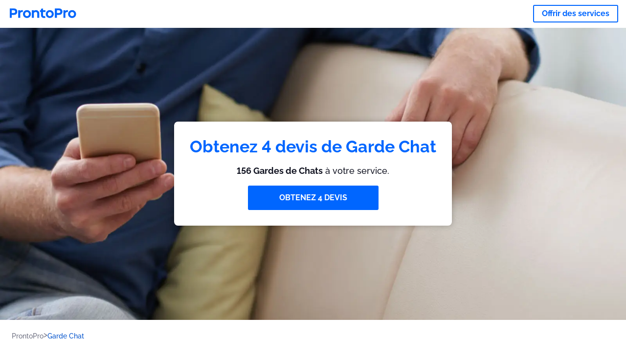

--- FILE ---
content_type: text/html; charset=utf-8
request_url: https://prontopro.fr/garde-chat
body_size: 132323
content:
<!doctype html><html lang="fr-FR"><head><meta charset="utf-8"><title>Les 40 meilleurs Gardes de Chats à proximité | ProntoPro</title><base href="/"><meta name="viewport" content="width=device-width,initial-scale=1"><link rel="canonical" href="https://prontopro.fr/garde-chat"><link rel="preload" as="image" id="preload" href="https://cdn.armut.com/images/services/filler-hero.jpg?v=1768377075531" imagesrcset="https://cdn.armut.com/images/services/mobile/filler-hero.jpg?v=1768377075531 480w, https://cdn.armut.com/images/services/filler-hero.jpg?v=1768377075531 800w"><link rel="preconnect" href="https://cdn.armut.com"><link rel="stylesheet" href="https://cdn.armut.com/css/fontawesome.css"><link rel="preconnect" href="https://dev.visualwebsiteoptimizer.com"><script id="vwoCode">window._vwo_code||function(){var e=747326,t=!1,n=window,i=document,o=i.querySelector("#vwoCode"),r="_vwo_"+e+"_settings",s={};try{var a=JSON.parse(localStorage.getItem("_vwo_"+e+"_config"));s=a&&"object"==typeof a?a:{}}catch(e){}var c="session"===s.stT?n.sessionStorage:n.localStorage;code={use_existing_jquery:function(){return"undefined"!=typeof use_existing_jquery?use_existing_jquery:void 0},library_tolerance:function(){return"undefined"!=typeof library_tolerance?library_tolerance:void 0},settings_tolerance:function(){return s.sT||2e3},hide_element_style:function(){return"{"+(s.hES||"opacity:0 !important;filter:alpha(opacity=0) !important;background:none !important")+"}"},hide_element:function(){return"string"==typeof s.hE?s.hE:"body"},getVersion:function(){return 2},finish:function(){if(!t){t=!0;var e=i.getElementById("_vis_opt_path_hides");e&&e.parentNode.removeChild(e)}},finished:function(){return t},load:function(e){var t=this.getSettings(),o=i.createElement("script");t?(o.textContent=t,i.getElementsByTagName("head")[0].appendChild(o),n.VWO&&!VWO.caE||(c.removeItem(r),this.load(e))):(o.fetchPriority="high",o.src=e,o.type="text/javascript",o.onerror=function(){_vwo_code.finish()},i.getElementsByTagName("head")[0].appendChild(o))},getSettings:function(){try{var e=c.getItem(r);if(!e)return;return e=JSON.parse(e),Date.now()>e.e?void c.removeItem(r):e.s}catch(e){return}},init:function(){if(!(i.URL.indexOf("__vwo_disable__")>-1)){var t=this.settings_tolerance();n._vwo_settings_timer=setTimeout((function(){_vwo_code.finish(),c.removeItem(r)}),t);var s=i.currentScript,a=i.createElement("style"),d=this.hide_element(),_=s&&!s.async&&d?d+this.hide_element_style():"",u=i.getElementsByTagName("head")[0];a.setAttribute("id","_vis_opt_path_hides"),o&&a.setAttribute("nonce",o.nonce),a.setAttribute("type","text/css"),a.styleSheet?a.styleSheet.cssText=_:a.appendChild(i.createTextNode(_)),u.appendChild(a),this.load("https://dev.visualwebsiteoptimizer.com/j.php?a="+e+"&u="+encodeURIComponent(i.URL)+"&vn=2")}}},n._vwo_code=code,code.init()}()</script><style ng-app-id="ng">.carousel-flickity:focus{outline:0}.carousel-flickity{overflow:hidden}.carousel-flickity .flickity-button{border:none;background:0 0;width:32px;height:35px;opacity:.4;position:absolute;top:calc(50% - 16px)}.carousel-flickity .flickity-button[disabled]{display:none}.carousel-flickity .previous{left:-22px}.carousel-flickity .next{right:-22px}.carousel-flickity .flickity-slider{height:100%}.flickity-page-dots{position:absolute;width:100%;bottom:-32px;padding:0;margin:0;list-style:none;text-align:center;line-height:1}.flickity-page-dots .dot{display:inline-block;width:10px;height:10px;margin:0 8px;background:#333;border-radius:50%;opacity:.25;cursor:pointer}.flickity-page-dots .dot.is-selected{opacity:1}body,html{height:100%;min-height:100%}body{margin:0;padding:0;font-variant-numeric:lining-nums;color:#111321!important;-webkit-font-smoothing:antialiased;-moz-osx-font-smoothing:grayscale;font-feature-settings:"kern";font-kerning:normal;font-variant-ligatures:common-ligatures;text-rendering:optimizeLegibility;line-height:normal;letter-spacing:normal}button,input,optgroup,select,textarea{color:inherit}input[type=email],input[type=number],input[type=password],input[type=tel],input[type=text],textarea{-webkit-appearance:none}ul{padding:0}a{text-decoration:none}*,:after,:before{box-sizing:border-box}*{font-family:Roboto,Raleway,Helvetica,Arial,sans-serif}h1,h2,h3,h4,p{margin:0}.button,.button__cta,.button__join-us{text-decoration:none;background:0 0;display:inline-block;text-align:center;white-space:nowrap;vertical-align:middle;-webkit-user-select:none;user-select:none;border:none;outline:0;cursor:pointer}.button:hover,.button__cta:hover,.button__join-us:hover{outline:0}.button__cta,.button__primary{text-transform:none;background-color:#06f;color:#fff!important;font-weight:700;font-size:14px;border-radius:3px;line-height:18px}.button__cta:active,.button__cta:hover,.button__primary:active,.button__primary:hover{background-color:#0052cc}.button__cta:focus,.button__primary:focus{outline:0}.button__cta:disabled,.button__primary:disabled{opacity:.2}.button__join-us,.button__secondary{text-transform:none;background-color:#f8f8f8;color:#111321!important;font-weight:700;font-size:14px;border-radius:3px;line-height:18px}.button__join-us:hover,.button__secondary:hover{background-color:#ebebeb}.button__join-us:active,.button__secondary:active{background-color:#e3e4e6}.button__join-us:focus,.button__secondary:focus{outline:0}.button__join-us:disabled,.button__secondary:disabled{opacity:.2}.button__tertiary{text-transform:none;background-color:transparent;color:#111321!important;font-weight:700;font-size:14px;border-radius:3px;line-height:18px}.button__tertiary:hover{background-color:#ebebeb}.button__tertiary:active{background-color:#e3e4e6}.button__tertiary:focus{outline:0}.button__tertiary:disabled{opacity:.2}.button__primary-destructive{text-transform:none;background-color:#da1e37;color:#fff!important;font-weight:700;font-size:14px;border-radius:3px;line-height:18px}.button__primary-destructive:hover{background-color:#b91933}.button__primary-destructive:active{background-color:#be3317}.button__primary-destructive:focus{outline:0}.button__primary-destructive:disabled{opacity:.2}.button__secondary-destructive{text-transform:none;background-color:#f8f8f8;color:#be3317!important;font-weight:700;font-size:14px;border-radius:3px;line-height:18px}.button__secondary-destructive:hover{background-color:#ebebeb}.button__secondary-destructive:active{background-color:#e3e4e6}.button__secondary-destructive:focus{outline:0}.button__secondary-destructive:disabled{opacity:.2}.button__icon{border:none;background:0 0;padding:0;margin:0;cursor:pointer}.button__icon:focus{outline:0}.button__link{background:0 0;border:none;color:#01044d;font-size:16px;outline:0;cursor:pointer;padding:0}.button__link--bold{font-weight:700}.button__link--small{font-size:12px}.button__rounded{font-weight:700;font-size:12px;padding:8px 16px;line-height:1;width:auto;background-color:#f8f8f8;color:#01044d!important;border-radius:20px}.button__rounded:active,.button__rounded:hover{background-color:#f3f3f3}.button__rounded:focus{outline:0}.button__rounded:disabled{opacity:.2}.button--very-small{font-weight:700;font-size:10px;line-height:14px}.button--small{font-weight:700;font-size:12px;line-height:16px}.button--medium{font-weight:700;font-size:14px;line-height:18px}.button--big,.button__cta,.button__join-us{font-weight:700;font-size:16px;line-height:20px}.button--padding-very-small{padding:2px 12px}.button--padding-small{padding:4px 16px}.button--padding-medium{padding:8px 32px}.button--padding-big,.button__cta,.button__join-us{padding:13px 64px}.button__be-pro{font-weight:700;font-size:16px;border-radius:3px;padding:8px 16px;line-height:1;width:auto;background-color:transparent;color:#06f!important;border:2px solid #06f}.button__be-pro:hover{background-color:transparent}.button__be-pro:active{background-color:#0052cc}.button__be-pro:focus{outline:0}.button__be-pro:disabled{opacity:.2}.button__be-pro:hover{border:2px solid #06f}.button__join-us{width:100%;padding-left:0;padding-right:0}.button__cta{white-space:initial}@media (max-width:1023.98px){.button__cta{width:100%;padding-left:0;padding-right:0}.button__cta--hero{width:calc(100% - 71px)}}@media (min-width:768px){.button__cta--hero{max-width:247px}}@media (min-width:1024px){.button__cta:not(.button__cta--hero){width:100%;padding-left:0;padding-right:0}.button__cta--hero{font-size:16px;line-height:24px;max-width:none}}.manuel-content .read-more{position:absolute;background:0 0;border:none;bottom:24px;right:24px;z-index:2;color:#168f43;font-size:16px;font-weight:700;padding:0;cursor:pointer}.manuel-content .read-more:after{content:"";background:url(https://cdn.armut.com/images/seo-pages/chevron.svg) no-repeat left;width:18px;height:9px;display:inline-block;margin-left:5px}.manuel-content__title{font-weight:700;font-size:18px;position:relative;margin:0 0 32px}.manuel-content__title:before{content:" ";width:100px;height:2px;background-color:#06f;display:block;position:absolute;bottom:-15px}.manuel-content__container{line-height:22px;box-shadow:0 15px 35px #343a4314,0 5px 15px #00000014,0 0 2px #0000001a;border-radius:6px;padding:16px 16px 32px;margin-top:16px;position:relative;background-color:#fff}.manuel-content__container:not(.long){overflow:hidden}.manuel-content__container.long{height:auto}.manuel-content__container.long .read-more{display:none}.manuel-content__container.long:after{display:none}.manuel-content p{margin-bottom:16px}@media (max-width:1023.98px){.manuel-content__bg{position:relative}.manuel-content__bg:before{content:" ";background:url(https://cdn.armut.com/images/seo-pages/curve.svg) no-repeat top left #d9f4e0;background-size:contain;position:absolute;width:100%;height:100%;opacity:.5;top:0;left:0}}@media (min-width:768px){.manuel-content .read-more{bottom:24px;right:unset;left:0}.manuel-content__container{box-shadow:none;padding:0;margin-top:40px;font-size:18px;line-height:28px}.manuel-content__title{font-size:28px}.manuel-content__title:before{content:" ";width:140px}}@font-face{font-family:Raleway;font-style:normal;font-display:swap;font-weight:500;src:url(https://cdn.armut.com/javascript/angular/seo/raleway-v19-latin-ext_latin-500.woff2) format("woff2")}@font-face{font-family:Raleway;font-style:normal;font-display:swap;font-weight:700;src:url(https://cdn.armut.com/javascript/angular/seo/raleway-v19-latin-ext_latin-700.woff2) format("woff2")}.flickity-page-dots .dot{width:40px;margin:0;background-color:#c5c6cd;height:1px;opacity:1;border-radius:0;vertical-align:middle}.flickity-page-dots .dot.is-selected{background-color:#06f;height:3px;border-radius:2px}.flickity-slider{min-height:100%}</style><style ng-app-id="ng">.seo-links__title{font-size:18px;line-height:28px;font-weight:700;margin-bottom:16px}.seo-links__title--sub{font-size:16px;line-height:24px;font-weight:700;color:#01044d;display:inline-block;margin-bottom:8px}.seo-links__item{font-size:14px;line-height:21px;font-weight:700;color:#01044d;display:block;margin-bottom:8px}.seo-links__item:visited{color:#06f}.seo-section__header{font-size:18px;line-height:20px}@media (min-width:1024px){.seo-section__header{font-size:28px;line-height:32px}}.container{width:100%;padding-right:12px;padding-left:12px;margin-right:auto;margin-left:auto}@media (min-width:1024px){.container{max-width:968px}}@media (min-width:1440px){.container{max-width:1024px}}@media (min-width:1768px){.container{max-width:1440px}}.row{display:flex;flex-wrap:wrap;margin-right:-12px;margin-left:-12px}@media (max-width:1023.98px){.row-sm-reverse{flex-wrap:wrap-reverse}}.row>[class^=col-]{padding-top:.75rem;padding-bottom:.75rem;position:relative;width:100%;padding-right:12px;padding-left:12px}.row.center{justify-content:center}.col-4{flex:0 0 33.333333%;max-width:33.333333%}.col-6{flex:0 0 50%;max-width:50%}.col-10{flex:0 0 83.333333%;max-width:83.333333%}.col-11{flex:0 0 auto;max-width:91.66666667%}.col-12{flex:0 0 100%;max-width:100%}@media (min-width:768px){.col-sm-3{flex:0 0 25%;max-width:25%}}@media (min-width:768px){.col-sm-10{flex:0 0 80.3%;max-width:80.3%}}@media (min-width:1024px){.col-md-4{flex:0 0 33.333333%;max-width:33.333333%}.col-md-6{flex:0 0 50%;max-width:50%}.col-md-8{flex:0 0 66.666667%;max-width:66.666667%}.col-md-10{flex:0 0 83.333333%;max-width:83.333333%}}.align-self-center{align-self:center}.align-self-bottom{align-self:flex-end}.flex-col-align-center{display:flex;flex-direction:column;align-items:center}.display-none{display:none}@media (min-width:1024px){.display-fl-md{display:flex}}@media (min-width:1024px){.display-bl-md{display:block}}#sticky{top:0;display:none;position:fixed;left:0;z-index:1;width:100%;background-color:#fff}#sticky-mobile{display:none;position:fixed;left:0;z-index:1;width:100%;background-color:#fff;bottom:0;padding:16px}app-breadcrumb{display:block;margin:0 0 4px 16px}@media (min-width:1024px){app-breadcrumb{margin:24px 0 0 24px}}.cta-desktop{display:none}@media (min-width:1024px){.cta-desktop{display:block;background-color:#fff;padding:32px 8px}}.cta-mobile{background-color:#fff;padding:32px 0}@media (min-width:1024px){.cta-mobile{display:none}}.cta-mobile button~a{margin-top:16px}.seo-links{display:block;margin-bottom:32px;max-height:190px;overflow:hidden}@media (max-width:1439.98px){.seo-links{text-align:center}}@media (min-width:1024px){.seo-links{background-color:#f8f8f8;border-radius:3px;padding:16px;overflow:initial;max-height:initial}}</style><meta name="description" content="Vous trouverez ici la liste des meilleurs Gardes de Chats près de chez vous selon les utilisateurs de ProntoPro."><style ng-app-id="ng">app-header{padding:4px 16px;z-index:1;justify-content:space-between;align-items:center;display:flex;background-color:#fff}.logo{display:inline-block;padding:4px}</style><style ng-app-id="ng">app-hero{display:block;width:100%}.hero{display:flex;flex-direction:column;align-items:center;position:relative;text-align:center;min-height:400px;margin-bottom:60px}.hero__description{position:absolute;background-color:#fff;border-radius:8px;padding:28px;text-align:center;bottom:-50px;z-index:2;margin:0 28px;box-shadow:0 15px 35px #343a4314,0 5px 15px #00000014,0 0 2px #0000001a}@media (max-width:767.98px){.hero__description .button__primary{padding-left:0;padding-right:0;width:100%}}.hero__description__title{font-size:20px;line-height:24px;margin:0;color:#06f}.hero__description__detail{font-size:14px;line-height:22px;margin:16px 0}.hero__image{position:absolute;top:0;left:0;width:100%;height:100%;max-height:312px;z-index:1;align-items:flex-start;display:flex}.hero__image img{object-fit:cover;height:100%;width:100%}@media (min-width:768px){.hero{display:flex;justify-content:center;align-items:center;min-height:312px;margin-bottom:30px}.hero--image{align-items:unset}.hero__description{position:static;bottom:unset;margin:0}}@media (min-width:1024px){.hero{min-height:598px;margin-bottom:0}.hero__image{max-height:none}.hero__description{max-width:730px;box-shadow:0 0 12px #00000040;padding:32px}.hero__description__title{font-size:34px;line-height:39px}.hero__description__detail{font-size:18px;line-height:28px}.hero__description--sticky{position:fixed;top:15px}}@media (min-width:1440px){.hero{min-height:544px}}</style><style ng-app-id="ng">app-breadcrumb[_ngcontent-ng-c1657238851]{display:block}.breadcrumb[_ngcontent-ng-c1657238851]{display:flex;column-gap:6px;margin:0}@media (min-width:1024px){.breadcrumb.has-bg[_ngcontent-ng-c1657238851]{background-color:#f3f3f3;padding:8px 32px}}.breadcrumb[_ngcontent-ng-c1657238851] li[_ngcontent-ng-c1657238851]{display:inline-block}.breadcrumb[_ngcontent-ng-c1657238851] li[_ngcontent-ng-c1657238851] a[_ngcontent-ng-c1657238851]{font-size:12px;line-height:18px;display:flex;align-items:center;column-gap:6px;color:#6e7081}.breadcrumb[_ngcontent-ng-c1657238851] li[_ngcontent-ng-c1657238851] a[_ngcontent-ng-c1657238851]:after{content:" > ";position:relative;top:-2px;display:inline-block;color:#6e7081;font-size:16px;margin:0}.breadcrumb[_ngcontent-ng-c1657238851] li[_ngcontent-ng-c1657238851]:last-child a[_ngcontent-ng-c1657238851]{color:#0052cc}.breadcrumb[_ngcontent-ng-c1657238851] li[_ngcontent-ng-c1657238851]:last-child a[_ngcontent-ng-c1657238851]:after{display:none}@media (min-width:768px){.breadcrumb[_ngcontent-ng-c1657238851] li[_ngcontent-ng-c1657238851] a[_ngcontent-ng-c1657238851]{font-size:14px;line-height:18px}}</style><style ng-app-id="ng">footer{background-color:#2d3049;color:#fff;padding:16px 0;margin-top:16px}.footer{font-size:12px;line-height:16px}.footer__title{margin-bottom:16px}.footer__link-item{color:#fff;display:block;margin:8px 0}.footer__link-item:hover,.footer__link-item:visited{color:#fff}</style><style ng-app-id="ng">app-services[_ngcontent-ng-c373390194]{display:block}@media (min-width:768px){.why[_ngcontent-ng-c373390194]{padding:32px 16px}}.service-types[_ngcontent-ng-c373390194]{display:flex;flex-wrap:wrap;justify-content:space-between;color:#fff;font-size:14px;line-height:18px;font-weight:700}@media (min-width:768px){.service-types[_ngcontent-ng-c373390194]{font-size:12px;line-height:16px}}.service-types__item[_ngcontent-ng-c373390194]{display:flex;width:calc(50% - 10px);height:70px;max-width:162px;border-radius:4px;background-repeat:no-repeat;background-size:cover;padding:4px;align-items:flex-end;margin-bottom:46px}@media (min-width:768px){.service-types__item[_ngcontent-ng-c373390194]{width:162px;margin-bottom:30px}}service-types[_ngcontent-ng-c373390194]{--bg-pos-classic-swedish:50% center;--bg-pos-neck-and-back:60% center;--bg-pos-relaxed:40% center;--bg-pos-anti-stress:60% center;--bg-pos-deep-tissue:40% center;--bg-pos-thai:85% center;--bg-pos-aromatherapy:50% center;--bg-pos-foot-reflexology:90% center;--bg-pos-cellulite:60% center;--bg-pos-sports:50% center}</style><style ng-app-id="ng">[_nghost-ng-c3908937763]{display:flex;flex-wrap:wrap;flex:1 100%;row-gap:20px;column-gap:12px;--icon-width:40px;--icon-height:42px}@media (min-width:768px){[_nghost-ng-c3908937763]{--icon-width:50px;--icon-height:47px;row-gap:24px}}.why__header[_ngcontent-ng-c3908937763]{width:100%;text-align:center}@media (min-width:768px){.why__header[_ngcontent-ng-c3908937763]{margin:32px 0 20px}}.reason-list[_ngcontent-ng-c3908937763]{list-style:none;margin:0;display:flex;flex-direction:column;row-gap:16px;width:100%}.reason-list__item[_ngcontent-ng-c3908937763]{display:flex;flex-direction:column;align-items:center;row-gap:16px;background-color:#f8f8f8;border-radius:12px;padding:16px 32px}.reason-list__item-text[_ngcontent-ng-c3908937763]{font-size:14px;line-height:22px;text-align:center;color:#111321;display:flex;flex-direction:column;row-gap:4px}.reason-list__item-text[_ngcontent-ng-c3908937763] b[_ngcontent-ng-c3908937763]{font-size:24px;line-height:28px}@media (min-width:768px){.reason-list[_ngcontent-ng-c3908937763]{display:grid;grid-template-columns:repeat(4,1fr);grid-template-rows:1fr;column-gap:24px}.reason-list[_ngcontent-ng-c3908937763] li[_ngcontent-ng-c3908937763]:first-child:nth-last-child(2){grid-column:2}.reason-list__item[_ngcontent-ng-c3908937763]{font-size:16px;line-height:24px;padding:28px 0;background-color:transparent;row-gap:12px}.reason-list__item[_ngcontent-ng-c3908937763] b[_ngcontent-ng-c3908937763]{font-size:34px;line-height:40px}}@media (min-width:1440px){.reason-list[_ngcontent-ng-c3908937763]{column-gap:56px}}.guarantee[_ngcontent-ng-c3908937763]{display:flex;grid-column-start:1;grid-column-end:5;flex-direction:row;column-gap:28px;padding:24px 28px;border-top:1.5px solid #d9e7d9;border-bottom:1.5px solid #d9e7d9;border-radius:0;--icon-width:36px;--icon-height:36px}.guarantee__description[_ngcontent-ng-c3908937763]{flex-grow:1;flex-shrink:1;flex-basis:0;font-size:14px;line-height:22px;color:#111321}</style><style ng-app-id="ng">[_nghost-ng-c3364205910]{display:block}</style><style ng-app-id="ng">.best-pros__title[_ngcontent-ng-c3097286574]{margin:16px 0;text-align:center;padding:0 12px}@media (min-width:768px){.best-pros__title[_ngcontent-ng-c3097286574]{margin:64px auto 32px}}@media (min-width:768px){.best-pros__title[_ngcontent-ng-c3097286574]{padding:0;margin:0 auto 32px}}@media (min-width:1024px){.best-pros__title[_ngcontent-ng-c3097286574]{text-align:initial}}.comments[_ngcontent-ng-c3097286574]{background-color:#f8f8f8;padding:16px 0 0}.comments__title[_ngcontent-ng-c3097286574]{text-align:center;margin-bottom:24px}@media (min-width:1024px){.comments__title[_ngcontent-ng-c3097286574]{font-size:28px;line-height:32px}}</style><style ng-app-id="ng">[_nghost-ng-c207561922]{display:block}</style><style ng-app-id="ng">[_nghost-ng-c3970172407]{width:var(--icon-width,initial);height:var(--icon-height,initial)}svg[_ngcontent-ng-c3970172407]{width:100%;height:100%}</style><style ng-app-id="ng">[_nghost-ng-c4011191022]{width:var(--icon-width,initial);height:var(--icon-height,initial)}svg[_ngcontent-ng-c4011191022]{width:100%;height:100%}</style><style ng-app-id="ng">.how-it-works{text-align:center}.how-it-works__title{font-weight:700;font-size:24px;line-height:28px;margin:16px 0}@media (min-width:1024px){.how-it-works__title{font-size:28px;line-height:33px}}@media (min-width:768px){.how-it-works__title{margin:60px auto 32px}}.how-it-works__text{padding:16px}.how-it-works__item{font-size:18px;line-height:24px;font-weight:700}.how-it-works__description{font-size:16px;line-height:24px}.how-it-works__image img{width:164px;margin:0 auto}.seo-section__header{font-size:18px;line-height:20px}@media (min-width:1024px){.seo-section__header{font-size:28px;line-height:32px}}how-it-works{display:block;padding:0 12px}.how-it-works__image{display:flex;align-items:center;justify-content:center;width:160px;height:160px;border-radius:50%;background-color:#f8f8f8}.how-it-works__image .message-bubbles{width:78px;height:78px}.how-it-works__image .credit-card{width:82px;height:75px}.how-it-works__image .scale{width:95px;height:94px}.how-it-works__image .thumbs-up{width:80px;height:80px}@media (min-width:1024px){.how-it-works .message-bubbles{width:82px;height:82px}.how-it-works .scale{width:106px;height:106px}.how-it-works .credit-card{width:86px;height:79px}.how-it-works .thumbs-up{width:69px;height:69px}}</style><style ng-app-id="ng">[_nghost-ng-c1157143673]{width:var(--icon-width,initial);height:var(--icon-height,initial)}svg[_ngcontent-ng-c1157143673]{width:100%;height:100%}</style><style ng-app-id="ng">[_nghost-ng-c3428779544]{width:var(--icon-width,initial);height:var(--icon-height,initial)}svg[_ngcontent-ng-c3428779544]{width:100%;height:100%}</style><style ng-app-id="ng">.similar-services[_ngcontent-ng-c3931206374]{padding-top:16px}.similar-services__title[_ngcontent-ng-c3931206374]{margin-bottom:32px}.similar-services__list[_ngcontent-ng-c3931206374]{display:flex;flex-direction:column;row-gap:12px;margin-bottom:8px}.similar-services__item[_ngcontent-ng-c3931206374]{font-size:14px;line-height:18px;margin:0}@media (min-width:1024px){.similar-services__title[_ngcontent-ng-c3931206374]{margin:32px 0 44px;text-align:center}.similar-services__list[_ngcontent-ng-c3931206374]{flex-direction:row;column-gap:80px;justify-content:center}.similar-services__list.grid[_ngcontent-ng-c3931206374]{display:grid;grid-template-columns:repeat(3,1fr);row-gap:32px}.similar-services__list.flex-col[_ngcontent-ng-c3931206374]{flex-direction:column;row-gap:32px}.similar-services__item[_ngcontent-ng-c3931206374]{font-size:18px;line-height:20.88px;margin:0;text-align:center}}@media (max-width:1439.98px){.similar-services[_ngcontent-ng-c3931206374]{text-align:center}}</style><style ng-app-id="ng">[_nghost-ng-c1718937569]{width:var(--icon-width,initial);height:var(--icon-height,initial)}svg[_ngcontent-ng-c1718937569]{width:100%;height:100%}</style><style ng-app-id="ng">[_nghost-ng-c607147422]{display:inline-block;width:var(--icon-width,initial);height:var(--icon-height,initial)}svg[_ngcontent-ng-c607147422]{width:100%;height:100%}@media (max-width:768px){svg.price-comments[_ngcontent-ng-c607147422]{width:15px;height:14px;margin-right:6px}}@media (min-width:768px){svg.price-comments[_ngcontent-ng-c607147422]{margin-right:6px}}</style><style ng-app-id="ng">[_nghost-ng-c1042836048]{width:var(--icon-width,initial);height:var(--icon-height,initial)}svg[_ngcontent-ng-c1042836048]{width:100%;height:100%}</style><style ng-app-id="ng">[_nghost-ng-c3255838202]{width:var(--icon-width,initial);height:var(--icon-height,initial)}svg[_ngcontent-ng-c3255838202]{width:100%;height:100%}</style><style ng-app-id="ng">app-pro-card{display:flex;justify-content:space-between;width:100%;margin-bottom:32px}app-pro-card a,app-pro-card a:focus,app-pro-card a:hover,app-pro-card a:visited{color:#111321}app-pro-card .button__link{font-size:12px;line-height:14px}app-pro-card p{font-size:14px;line-height:18px}.pro-card__photo{border:#e3e4e6;border-radius:50%;width:58px;height:58px;max-width:58px}@media (min-width:1024px){.pro-card__photo{width:80px;height:80px;max-width:80px}}.pro-card__photo.callAngularApps{cursor:pointer}.pro-card__detail{width:calc(100% - 70px)}@media (min-width:1024px){.pro-card__detail{width:calc(100% - 96px)}}.pro-card__name{font-size:18px;line-height:24px;font-weight:700}.pro-card__name.callAngularApps{cursor:pointer}.pro-card__date,.pro-card__place{font-weight:400;font-size:12px;line-height:14px}@media (min-width:1024px){.pro-card__date,.pro-card__place{font-size:14px;line-height:18px}}.pro-card__place{margin:2px 0 4px}.pro-card__info{margin-bottom:16px;word-break:break-word}.pro-card__button{background:0 0;border:none;cursor:pointer}</style><style ng-app-id="ng">.seo-section__header{font-size:18px;line-height:20px}@media (min-width:1024px){.seo-section__header{font-size:28px;line-height:32px}}app-faq{display:block}app-faq h2{text-align:center}app-faq ul{list-style:none}.faq{font-size:14px;line-height:22px}.faq__question{display:block;margin-bottom:8px}.faq__qa-set{margin-bottom:16px}</style><link rel="apple-touch-icon" sizes="57x57" href="https://cdn.armut.com/images/themes/prontopro/favicon-57x57.png">
<link rel="apple-touch-icon" sizes="60x60" href="https://cdn.armut.com/images/themes/prontopro/favicon-60x60.png">
<link rel="apple-touch-icon" sizes="72x72" href="https://cdn.armut.com/images/themes/prontopro/favicon-72x72.png">
<link rel="apple-touch-icon" sizes="76x76" href="https://cdn.armut.com/images/themes/prontopro/favicon-76x76.png">
<link rel="apple-touch-icon" sizes="114x114" href="https://cdn.armut.com/images/themes/prontopro/favicon-114x114.png">
<link rel="apple-touch-icon" sizes="120x120" href="https://cdn.armut.com/images/themes/prontopro/favicon-120x120.png">
<link rel="apple-touch-icon" sizes="144x144" href="https://cdn.armut.com/images/themes/prontopro/favicon-144x144.png">
<link rel="icon" type="image/png" href="https://cdn.armut.com/images/themes/prontopro/favicon-96x96.png" sizes="96x96">
<meta name="msapplication-TileColor" content="#00a300">
<meta name="msapplication-TileImage" content="https://cdn.armut.com/images/themes/prontopro/favicon-144x144.png">
<style>
  body #iubenda-cs-banner .iubenda-cs-content {
    border-top: 1px solid #585965 !important
  }

  @media (min-width: 992px) {
    body #iubenda-cs-banner.iubenda-cs-default .iubenda-cs-rationale {
      margin: 0 auto !important
    }
  }

  body #iubenda-cs-banner .iubenda-banner-content {
    padding: 4px 16px !important
  }

  @media (min-width: 640px) {
    body #iubenda-cs-banner .iubenda-banner-content div:nth-child(1) {
      margin-top: 4px !important
    }
  }

  body #iubenda-cs-banner .iubenda-cs-opt-group {
    margin: 4px 8px !important
  }

  body #iubenda-cs-banner .iubenda-cs-opt-group button {
    padding: 4px 16px !important
  }

  @media (max-width: 639px) {
    body #iubenda-cs-banner .iubenda-cs-opt-group button {
      margin: 2px 3px !important;
      padding: 2px 20px !important
    }
  }
</style>
<script type="text/javascript">
  var _iub = _iub || [];
  _iub.csConfiguration = { "askConsentAtCookiePolicyUpdate": true, "cookiePolicyInOtherWindow": true, "lang": "fr", "perPurposeConsent": true, "siteId": 3547151, "whitelabel": false, "cookiePolicyId": 24969762, "cookiePolicyUrl": "https://prontopro.fr/privacy", "banner": { "acceptButtonColor": "#06f", "acceptButtonDisplay": true, "backgroundColor": "#FFFFFF", "closeButtonDisplay": false, "customizeButtonColor": "#06f", "customizeButtonDisplay": true, "explicitWithdrawal": true, "fontSizeBody": "10px", "listPurposes": true, "linksColor": "#000000", "position": "bottom", "rejectButtonColor": "#06f", "rejectButtonDisplay": true, "showTitle": false, "textColor": "#000000" } };
</script>
<script type="text/javascript" src="https://cs.iubenda.com/autoblocking/3547151.js"></script>
<script type="text/javascript" src="//cdn.iubenda.com/cs/iubenda_cs.js" charset="UTF-8" async></script>
<!-- Data Layer Setup for GTM-->
<script>
  window.dataLayer = window.dataLayer || [];
</script>
<!-- End Data Layer Setup for GTM-->

<!-- Google Tag Manager -->
<script>(function (w, d, s, l, i) {
    w[l] = w[l] || []; w[l].push({
      'gtm.start':
        new Date().getTime(), event: 'gtm.js'
    }); var f = d.getElementsByTagName(s)[0],
      j = d.createElement(s), dl = l != 'dataLayer' ? '&l=' + l : ''; j.async = true; j.src =
        'https://www.googletagmanager.com/gtm.js?id=' + i + dl; f.parentNode.insertBefore(j, f);
  })(window, document, 'script', 'dataLayer', 'GTM-TR57DTPQ');</script>
<!-- End Google Tag Manager -->

</head>

<body>
  <!-- Google Tag Manager (noscript) -->
  <noscript>
    <iframe src="https://www.googletagmanager.com/ns.html?id=GTM-TR57DTPQ" height="0" width="0"
      style="display:none;visibility:hidden">
    </iframe>
  </noscript>
  <!-- End Google Tag Manager (noscript) --><app-root ng-version="16.2.12" ng-server-context="ssg"><router-outlet></router-outlet><app-service-factory><input id="serviceId" type="hidden" value="102849"><input id="arealevel1id" type="hidden"><input id="arealevel2id" type="hidden"><input id="serviceName" type="hidden" value="Garde Chat"><input id="serviceImageUrl" type="hidden" value="filler-hero.jpg"><input id="bm" type="hidden" value="1"><input id="configurationUrl" type="hidden" value="https://configuration.armut.com/"><input id="cobUrl" type="hidden" value="https://cdn.armut.com/javascript/angular/CustomerOnboarding/"><input id="cobLanguageUrl" type="hidden" value="fr-FR"><input id="countryId" type="hidden" value="15"><input id="collectorHost" type="hidden" value="c.prontopro.fr"><input id="countryCode" type="hidden" value="FR"><app-header data-testid="seo-header"><a class="logo" href="https://prontopro.fr"><img height="100%" loading="lazy" width="136" class="js-sentinel-button" alt="https://prontopro.fr" src="https://cdn.armut.com/images/themes/prontopro/logo-negative.png" data-buttonname="SEOS_topLeftLogo_homepage"></a><a data-testid="seo-key-element" type="button" class="button button__be-pro js-sentinel-button" href="https://prontopro.fr/prosignup-102849" title="Offrir des services" data-buttonname="SEOS_topRightProSignup_proSignupWid">Offrir des services</a></app-header><app-hero data-testid="seo-service-hero"><div class="hero" title="Garde Chat"><picture class="hero__image"><source media="(max-width: 479px)" srcset="https://cdn.armut.com/images/services/mobile/filler-hero.jpg?v=1768377075531"><source media="(max-width: 920px)" srcset="https://cdn.armut.com/images/services/filler-hero.jpg?v=1768377075531"><source media="(max-width: 1400px)" srcset="https://cdn.armut.com/images/services/desktop/filler-hero.jpg?v=1768377075531"><source media="(min-width: 1400px)" srcset="https://cdn.armut.com/images/services/desktop-large/filler-hero.jpg?v=1768377075531"><img alt="Garde Chat" src="https://cdn.armut.com/images/services/filler-hero.jpg?v=1768377075531"></picture><div id="hero__description" class="hero__description"><h1 data-testid="seo-key-element" class="hero__description__title">Obtenez 4 devis de Garde Chat</h1><p data-testid="seo-key-element" class="hero__description__detail"><b>156 Gardes de Chats</b> à votre service.</p><button data-testid="seo-key-element" type="button" class="callAngularApps button__cta button__cta--hero js-sentinel-button" data-buttonname="SEOS_stickyWeb_COB" data-url="/quote/garde-chat/102849/1">OBTENEZ 4 DEVIS</button></div></div></app-hero><app-breadcrumb data-testid="seo-breadcrumb" _nghost-ng-c1657238851=""><ul _ngcontent-ng-c1657238851="" itemscope itemtype="http://schema.org/BreadcrumbList" class="breadcrumb"><li _ngcontent-ng-c1657238851="" itemprop="itemListElement" itemscope itemtype="http://schema.org/ListItem"><a _ngcontent-ng-c1657238851="" itemprop="item" title="ProntoPro" href="https://prontopro.fr"><span _ngcontent-ng-c1657238851="" itemprop="name" class="js-sentinel-button" data-buttonname="SEOS_breadcrumb_homepage">ProntoPro</span></a><meta _ngcontent-ng-c1657238851="" itemprop="position" content="1"></li><li _ngcontent-ng-c1657238851="" itemprop="itemListElement" itemscope itemtype="http://schema.org/ListItem"><a _ngcontent-ng-c1657238851="" itemprop="item" style="pointer-events:none;cursor:default"><span _ngcontent-ng-c1657238851="" itemprop="name">Garde Chat</span></a><meta _ngcontent-ng-c1657238851="" itemprop="position" content="2"></li></ul></app-breadcrumb><app-default-service _nghost-ng-c373390194=""><section _ngcontent-ng-c373390194="" class="why"><div _ngcontent-ng-c373390194="" class="container"><div _ngcontent-ng-c373390194="" class="row"><div _ngcontent-ng-c373390194="" class="col-12"><app-why _ngcontent-ng-c373390194="" data-testid="seo-why" _nghost-ng-c3908937763=""><h2 _ngcontent-ng-c3908937763="" class="seo-section__header why__header">Pourquoi choisir ProntoPro pour Garde Chat?</h2><ul _ngcontent-ng-c3908937763="" class="reason-list"><li _ngcontent-ng-c3908937763="" class="reason-list__item"><icon-bag _ngcontent-ng-c3908937763="" _nghost-ng-c3970172407=""><svg _ngcontent-ng-c3970172407="" xmlns="http://www.w3.org/2000/svg" viewBox="0 0 38 36" fill="none"><g _ngcontent-ng-c3970172407="" clip-path="url(#clip0_748_3454)"><path _ngcontent-ng-c3970172407="" d="M34.1758 10.2319V17.0816H22.252V15.94C22.252 14.6842 21.2764 13.6567 20.084 13.6567H17.916C16.7236 13.6567 15.748 14.6842 15.748 15.94V17.0816H3.82422V10.2319C3.82422 9.60397 4.31201 9.09024 4.9082 9.09024H33.0918C33.688 9.09024 34.1758 9.60397 34.1758 10.2319Z" fill="#0066ff"></path><path _ngcontent-ng-c3970172407="" d="M33.0918 7.18041H26.5879V6.09842C26.5879 3.12295 24.1489 0.688477 21.168 0.688477H16.832C13.8511 0.688477 11.4121 3.12295 11.4121 6.09842V7.18041H4.90821C3.11963 7.18041 1.65625 8.6411 1.65625 10.4264V32.0662C1.65625 33.8514 3.11963 35.3121 4.90821 35.3121H33.0918C34.8804 35.3121 36.3438 33.8514 36.3438 32.0662V10.4264C36.3438 8.6411 34.8804 7.18041 33.0918 7.18041ZM13.5801 6.09842C13.5801 4.31314 15.0435 2.85245 16.832 2.85245H21.168C22.9566 2.85245 24.4199 4.31314 24.4199 6.09842V7.18041H13.5801V6.09842ZM34.1758 32.0662C34.1758 32.6613 33.688 33.1482 33.0918 33.1482H4.90821C4.31201 33.1482 3.82422 32.6613 3.82422 32.0662V19.0823H15.7481V20.1643C15.7481 21.3545 16.7236 22.3283 17.916 22.3283H20.084C21.2764 22.3283 22.252 21.3545 22.252 20.1643V19.0823H34.1758V32.0662ZM17.916 20.1643V15.8363H20.084V20.1643H17.916ZM34.1758 16.9183H22.252V15.8363C22.252 14.6461 21.2764 13.6723 20.084 13.6723H17.916C16.7236 13.6723 15.7481 14.6461 15.7481 15.8363V16.9183H3.82422V10.4264C3.82422 9.83128 4.31201 9.34439 4.90821 9.34439H33.0918C33.688 9.34439 34.1758 9.83128 34.1758 10.4264V16.9183Z" fill="#111321"></path></g><defs _ngcontent-ng-c3970172407=""><clipPath _ngcontent-ng-c3970172407="" id="clip0_748_3454"><rect _ngcontent-ng-c3970172407="" width="37" height="35" fill="white" transform="translate(0.5 0.5)"></rect></clipPath></defs></svg></icon-bag><p _ngcontent-ng-c3908937763="" data-testid="seo-key-element" dynamicencapsulation="" class="reason-list__item-text">Total pour <b _ngcontent-ng-c3908937763="">156</b> Gardes de Chats est prêt à fournir le meilleur service de qualité.</p></li><li _ngcontent-ng-c3908937763="" class="reason-list__item"><icon-star _ngcontent-ng-c3908937763="" _nghost-ng-c607147422=""><svg _ngcontent-ng-c607147422="" fill="none" xmlns="http://www.w3.org/2000/svg" class="star" viewBox="0 0 19 17"><path _ngcontent-ng-c607147422="" fill-rule="evenodd" clip-rule="evenodd" d="M9.96106 1.08278C9.78864 0.676846 9.21334 0.676722 9.04074 1.08258L7.1897 5.43516C7.14613 5.5376 7.04943 5.60749 6.9385 5.61672L1.71692 6.0512C1.45126 6.07331 1.34424 6.40504 1.5469 6.57823L5.50857 9.96387C5.59405 10.0369 5.63151 10.1517 5.60559 10.2611L4.41026 15.3082C4.34911 15.5665 4.62867 15.7711 4.85632 15.6348L9.34696 12.9455C9.44188 12.8886 9.56038 12.8886 9.65529 12.9455L14.1431 15.6345C14.3707 15.7709 14.6503 15.5663 14.5892 15.3081L13.3944 10.2611C13.3685 10.1516 13.4059 10.0369 13.4914 9.96388L17.4531 6.57824C17.6558 6.40505 17.5487 6.07331 17.2831 6.05121L12.061 5.61673C11.95 5.60749 11.8533 5.53755 11.8098 5.43505L9.96106 1.08278Z" fill="#0066ff" stroke="#111321"></path></svg></icon-star><p _ngcontent-ng-c3908937763="" data-testid="seo-key-element" dynamicencapsulation="" class="reason-list__item-text">Le score moyen <b _ngcontent-ng-c3908937763="">4,7</b> vous permet de choisir facilement le bon fournisseur de services.</p></li><li _ngcontent-ng-c3908937763="" class="reason-list__item"><icon-comment-bubbles _ngcontent-ng-c3908937763="" _nghost-ng-c1042836048=""><svg _ngcontent-ng-c1042836048="" xmlns="http://www.w3.org/2000/svg" width="24" height="24" viewBox="0 0 37 38" fill="none"><g _ngcontent-ng-c1042836048="" clip-path="url(#clip0_748_3460)"><path _ngcontent-ng-c1042836048="" d="M33.8145 0.395996H12.6865C10.7497 0.395996 9.16514 1.96571 9.16514 3.88426V12.0235H3.29624C1.35951 12.0235 -0.225098 13.5933 -0.225098 15.5118V36.4414C-0.225098 36.9065 0.0683546 37.3135 0.479178 37.4879C0.596556 37.546 0.772616 37.6041 0.948683 37.6041C1.24213 37.6041 1.53559 37.4879 1.77034 37.2553L5.76119 33.3019C5.99595 33.0694 6.28939 32.9531 6.58283 32.9531H24.3656C26.3024 32.9531 27.887 31.3834 27.887 29.4649V21.3256H30.4106C30.704 21.3256 30.9975 21.4419 31.2322 21.6744L35.2231 25.6278C35.4578 25.8603 35.7513 25.9766 36.0447 25.9766C36.2208 25.9766 36.3382 25.9766 36.5142 25.8603C36.9251 25.6859 37.2185 25.2789 37.2185 24.8138V3.88426C37.3359 1.96571 35.81 0.395996 33.8145 0.395996ZM25.5981 29.4649C25.5981 30.1044 25.0699 30.6276 24.4243 30.6276H6.64152C5.7025 30.6276 4.82216 30.9764 4.17658 31.6741L2.18116 33.6508V15.5118C2.18116 14.8723 2.70936 14.349 3.35494 14.349H24.483C25.1286 14.349 25.6568 14.8723 25.6568 15.5118V29.4649H25.5981ZM34.9883 21.9651L32.9929 19.9884C32.3473 19.3489 31.467 18.9419 30.528 18.9419H28.0043V15.4537C28.0043 13.5351 26.4197 11.9654 24.483 11.9654H11.5714V3.82614C11.5714 3.18662 12.0996 2.66338 12.7452 2.66338H33.8732C34.5188 2.66338 35.047 3.18662 35.047 3.82614V21.9651H34.9883Z" fill="#111321"></path><path _ngcontent-ng-c1042836048="" d="M15.8795 24.8134C15.8795 25.1041 15.7621 25.3948 15.5274 25.6273C15.2926 25.8599 14.9992 25.9761 14.7057 25.9761H7.66304C7.01746 25.9761 6.48926 25.4529 6.48926 24.8134C6.48926 24.5227 6.60664 24.232 6.8414 23.9995C7.07615 23.7669 7.36959 23.6506 7.66304 23.6506H14.7057C15.3513 23.6506 15.8795 24.1739 15.8795 24.8134Z" fill="#0066ff"></path><path _ngcontent-ng-c1042836048="" d="M28.7911 9.69758H17.0533C16.4077 9.69758 15.8795 9.17434 15.8795 8.53482C15.8795 7.89531 16.4077 7.37207 17.0533 7.37207H28.7911C29.4367 7.37207 29.9649 7.89531 29.9649 8.53482C29.9649 9.17434 29.4953 9.69758 28.7911 9.69758Z" fill="#0066ff"></path><path _ngcontent-ng-c1042836048="" d="M20.5746 20.1624C20.5746 20.4531 20.4573 20.7438 20.2225 20.9763C19.9877 21.2089 19.6943 21.3251 19.4008 21.3251H7.66304C7.01746 21.3251 6.48926 20.8019 6.48926 20.1624C6.48926 19.8717 6.60664 19.581 6.8414 19.3484C7.07615 19.1159 7.36959 18.9996 7.66304 18.9996H19.4008C20.0464 18.9996 20.5746 19.5229 20.5746 20.1624Z" fill="#0066ff"></path><path _ngcontent-ng-c1042836048="" d="M15.8795 24.8134C15.8795 25.1041 15.7621 25.3948 15.5274 25.6273C15.2926 25.8599 14.9992 25.9761 14.7057 25.9761H7.66304C7.01746 25.9761 6.48926 25.4529 6.48926 24.8134C6.48926 24.5227 6.60664 24.232 6.8414 23.9995C7.07615 23.7669 7.36959 23.6506 7.66304 23.6506H14.7057C15.3513 23.6506 15.8795 24.1739 15.8795 24.8134Z" fill="#0066ff"></path></g><defs _ngcontent-ng-c1042836048=""><clipPath _ngcontent-ng-c1042836048="" id="clip0_748_3460"><rect _ngcontent-ng-c1042836048="" width="37" height="38" fill="white"></rect></clipPath></defs></svg></icon-comment-bubbles><p _ngcontent-ng-c3908937763="" data-testid="seo-key-element" dynamicencapsulation="" class="reason-list__item-text">Vous pouvez <b _ngcontent-ng-c3908937763="">49</b> prendre votre décision en examinant le commentaire réel et approuvé.</p></li><li _ngcontent-ng-c3908937763="" class="reason-list__item"><icon-user _ngcontent-ng-c3908937763="" _nghost-ng-c4011191022=""><svg _ngcontent-ng-c4011191022="" fill="none" viewBox="0 0 24 24" xmlns="http://www.w3.org/2000/svg" width="24" height="24"><path _ngcontent-ng-c4011191022="" fill-rule="evenodd" clip-rule="evenodd" d="M13.0002 4H11.0002C9.62269 4 8.50018 5.12251 8.50018 6.50003V10.0001C8.50018 10.9476 8.87268 11.8326 9.54744 12.4976C10.2077 13.1451 11.0752 13.5001 12.0002 13.5001H12.0627C13.9577 13.4651 15.5003 11.8526 15.5003 9.90007V6.50003C15.5003 5.12251 14.3777 4 13.0002 4ZM12.0451 12.5C13.4001 12.475 14.5002 11.31 14.5002 9.89998V6.49994C14.5002 5.67243 13.8279 4.99992 13.0001 4.99992H11.0001C10.1724 4.99992 9.50009 5.67243 9.50009 6.49994V9.99998C9.50009 10.6775 9.76535 11.31 10.2476 11.785C10.7301 12.2575 11.3726 12.5075 12.0451 12.5Z" fill="#404259"></path><path _ngcontent-ng-c4011191022="" fill-rule="evenodd" clip-rule="evenodd" d="M17.5002 20.0001H6.50003C5.12176 20.0001 4 18.8785 4 17.5V14.6775C4 14.0617 4.36925 13.5147 4.94026 13.284L7.23104 12.368C7.64904 12.2007 8.1303 12.3357 8.3998 12.6962C9.25681 13.8425 10.5691 14.5 12.0001 14.5C13.4314 14.5 14.7436 13.8425 15.6006 12.6962C15.8699 12.3357 16.3506 12.2015 16.7694 12.368L19.0584 13.2835C19.6312 13.5147 20.0002 14.0617 20.0002 14.6775V17.5C20.0002 18.8785 18.8787 20.0001 17.5002 20.0001ZM7.59904 13.295L5.31302 14.2118C5.12376 14.2885 5.00001 14.4715 5.00001 14.6775V17.5C5.00001 18.3273 5.67302 19.0001 6.50003 19.0001H17.5002C18.3274 19.0001 19.0002 18.3273 19.0002 17.5V14.6775C19.0002 14.4715 18.8767 14.2885 18.6857 14.2113L16.3981 13.2965C15.3541 14.6963 13.7501 15.5 12.0001 15.5C10.2503 15.5 8.64631 14.6963 7.59904 13.295Z" fill="#404259"></path><path _ngcontent-ng-c4011191022="" fill-rule="evenodd" clip-rule="evenodd" d="M7.59891 13.2947L5.31288 14.2114C5.12363 14.2882 4.99988 14.4712 4.99988 14.6772V17.4997C4.99988 18.327 5.67289 18.9997 6.4999 18.9997H17.5C18.3273 18.9997 19 18.327 19 17.4997V14.6772C19 14.4712 18.8765 14.2882 18.6855 14.2109L16.398 13.2962C15.354 14.6959 13.75 15.4997 12 15.4997C10.2502 15.4997 8.64617 14.6959 7.59891 13.2947" fill="#0066ff"></path></svg></icon-user><p _ngcontent-ng-c3908937763="" data-testid="seo-key-element" dynamicencapsulation="" class="reason-list__item-text">L'année dernière <b _ngcontent-ng-c3908937763="">156</b> Garde Chat&nbsp;clients ont fait confiance à ProntoPro.</p></li></ul><div _ngcontent-ng-c3908937763="" class="guarantee"><icon-shield _ngcontent-ng-c3908937763="" _nghost-ng-c3255838202=""><svg _ngcontent-ng-c3255838202="" viewBox="0 0 24 24" fill="none" xmlns="http://www.w3.org/2000/svg" width="24" height="24"><path _ngcontent-ng-c3255838202="" d="M11.3216 3.30351C11.4961 3.11047 11.7435 3 12 3V20C11.8511 20 11.7019 19.9632 11.5664 19.8893L8.07084 17.9846C6.17658 16.9525 5 14.9679 5 12.8054V6.14772C5 5.64169 5.38573 5.22555 5.87849 5.20037L5.88154 5.20021C7.60138 5.11173 9.3795 5.02024 10.6551 3.96901C10.8255 3.82849 10.9866 3.67443 11.1342 3.51144L11.3216 3.30351Z" fill="#0066ff"></path><path _ngcontent-ng-c3255838202="" d="M12 3.5V19.5M18.1218 5.20037C17.9423 5.19089 17.7624 5.18385 17.5827 5.17654C17.2689 5.16382 16.9548 5.15109 16.6422 5.12754C15.0388 5.00597 13.6978 4.43226 12.8658 3.51144L12.6776 3.30324C12.5034 3.11047 12.2565 3 12 3C11.7435 3 11.4961 3.11047 11.3216 3.30351L11.1342 3.51144C10.9866 3.67443 10.8255 3.82849 10.6551 3.96901C9.37875 5.02086 7.59928 5.11183 5.87849 5.20037C5.38573 5.22555 5 5.64169 5 6.14772V12.8054C5 14.9679 6.17658 16.9525 8.07084 17.9846L11.5664 19.8893C11.7019 19.9632 11.8511 20 12 20C12.1489 20 12.2981 19.9632 12.4338 19.8893L15.9294 17.9846C17.8234 16.9525 19 14.9679 19 12.8054V6.14772C19 5.64169 18.614 5.22555 18.1218 5.20037Z" stroke="#404359"></path></svg></icon-shield><p _ngcontent-ng-c3908937763="" class="guarantee__description">Nous voulons nous assurer que tous nos fournisseurs de services offrent leur meilleur service. Nous vous accompagnons pour réaliser votre projet en toute sérénité.</p></div></app-why></div></div></div></section><app-custom-content _ngcontent-ng-c373390194="" _nghost-ng-c3364205910=""></app-custom-content><best-pros _ngcontent-ng-c373390194="" _nghost-ng-c3097286574=""><section _ngcontent-ng-c3097286574="" class="best-pros"><div _ngcontent-ng-c3097286574="" class="container"><div _ngcontent-ng-c3097286574="" class="row"><div _ngcontent-ng-c3097286574="" class="col-12"><h2 _ngcontent-ng-c3097286574="" data-testid="seo-key-element" class="seo-section__header best-pros__title">Trouvez Gardes de Chats</h2></div></div><div _ngcontent-ng-c3097286574="" class="row"><div _ngcontent-ng-c3097286574="" class="col-12 col-md-8"><app-pro-card _ngcontent-ng-c3097286574="" data-testid="seo-service-pro-card"><a data-testid="seo-key-element" class="pro-card__link" href="https://prontopro.fr/pro/ochalets-chats-aisne-benay-garde-chat_72828107" title="O’Chalets Chats Garde Chat · Benay, Aisne Afficher le profil"><img height="58" loading="lazy" width="58" class="pro-card__photo js-sentinel-button" alt="O’Chalets Chats photo" src="https://cdn.armut.com/UserPics/tr:w-58,h-58/30feec5c-5351-4ed2-a92a-3d0f865ecc4f.jpeg" srcset="https://cdn.armut.com/UserPics/tr:w-58,h-58/30feec5c-5351-4ed2-a92a-3d0f865ecc4f.jpeg 640w, https://cdn.armut.com/UserPics/tr:w-80,h-80/30feec5c-5351-4ed2-a92a-3d0f865ecc4f.jpeg 768w" title="O’Chalets Chats picture" data-buttonname="SEOS_proPhoto_proPage"></a><div class="pro-card__detail"><a class="pro-card__link" href="https://prontopro.fr/pro/ochalets-chats-aisne-benay-garde-chat_72828107" title="O’Chalets Chats Garde Chat · Benay, Aisne Afficher le profil"><h3 class="pro-card__name js-sentinel-button" data-buttonname="SEOS_proName_proPage">O’Chalets Chats</h3></a><h3 data-testid="seo-key-element" class="pro-card__date">27.04.2025</h3><h3 class="pro-card__place">Garde Chat · Benay, Aisne</h3><p class="pro-card__info">Titulaire de l Acaced, déclaré et assuré j ouvre une pension féline avec ma femme qui se situe à Benay, petit village de campagne où règne le calme et la tranquillité + garde à domicile si vous le souhaitez uniquement pour les chats. Notre pension est équipée de deux chalets avec 6 box et courette...</p></div></app-pro-card><app-pro-card _ngcontent-ng-c3097286574="" data-testid="seo-service-pro-card"><a data-testid="seo-key-element" class="pro-card__link" href="https://prontopro.fr/pro/clemence-chosson-isre-grenoble-garde-chat_17496222" title="Clemence C. Garde Chat · Grenoble, Isère Afficher le profil"><img height="58" loading="lazy" width="58" class="pro-card__photo js-sentinel-button" alt="Clemence C. photo" src="https://cdn.armut.com/UserPics/tr:w-58,h-58/99dfab7e-501c-4d7a-bdfb-a6b7c8b88749.jpeg" srcset="https://cdn.armut.com/UserPics/tr:w-58,h-58/99dfab7e-501c-4d7a-bdfb-a6b7c8b88749.jpeg 640w, https://cdn.armut.com/UserPics/tr:w-80,h-80/99dfab7e-501c-4d7a-bdfb-a6b7c8b88749.jpeg 768w" title="Clemence C. picture" data-buttonname="SEOS_proPhoto_proPage"></a><div class="pro-card__detail"><a class="pro-card__link" href="https://prontopro.fr/pro/clemence-chosson-isre-grenoble-garde-chat_17496222" title="Clemence C. Garde Chat · Grenoble, Isère Afficher le profil"><h3 class="pro-card__name js-sentinel-button" data-buttonname="SEOS_proName_proPage">Clemence C.</h3></a><h3 data-testid="seo-key-element" class="pro-card__date">16.03.2022</h3><h3 class="pro-card__place">Garde Chat · Grenoble, Isère</h3><p class="pro-card__info">Je travaille avec une méthode douce et bienveillante , les émotions de votre animal sont ma priorité donc je les respecte et avance à leur rythme :) Mes prestations pour le chien: - Education Chiot et Chien Adulte - Rééducation Comportementale ( agressions, aboiement, destruction, anxiété.) -...</p></div></app-pro-card><app-pro-card _ngcontent-ng-c3097286574="" data-testid="seo-service-pro-card"><a data-testid="seo-key-element" class="pro-card__link" href="https://prontopro.fr/pro/tiffany-dahan-loire-atlantique-pornichet-garde-chat_17494464" title="Tiffany D. Garde Chat · Pornichet, Loire-Atlantique Afficher le profil"><img height="58" loading="lazy" width="58" class="pro-card__photo js-sentinel-button" alt="Tiffany D. photo" src="https://cdn.armut.com/UserPics/tr:w-58,h-58/03b861d8-6156-4bf8-9e25-c17e49151085.jpeg" srcset="https://cdn.armut.com/UserPics/tr:w-58,h-58/03b861d8-6156-4bf8-9e25-c17e49151085.jpeg 640w, https://cdn.armut.com/UserPics/tr:w-80,h-80/03b861d8-6156-4bf8-9e25-c17e49151085.jpeg 768w" title="Tiffany D. picture" data-buttonname="SEOS_proPhoto_proPage"></a><div class="pro-card__detail"><a class="pro-card__link" href="https://prontopro.fr/pro/tiffany-dahan-loire-atlantique-pornichet-garde-chat_17494464" title="Tiffany D. Garde Chat · Pornichet, Loire-Atlantique Afficher le profil"><h3 class="pro-card__name js-sentinel-button" data-buttonname="SEOS_proName_proPage">Tiffany D.</h3></a><h3 data-testid="seo-key-element" class="pro-card__date">06.08.2021</h3><h3 class="pro-card__place">Garde Chat · Pornichet, Loire-Atlantique</h3><p class="pro-card__info">Je suis comportementaliste et éducatrice animalière (chiens, chats et lapins) depuis 3 ans maintenant. Depuis, je suis intervenue auprès de nombreux animaux, y compris dans des cas complexes, comme ça peut-être le cas par exemple, avec des animaux agressifs. Mon but premier est d'améliorer la...</p></div></app-pro-card><app-pro-card _ngcontent-ng-c3097286574="" data-testid="seo-service-pro-card"><a data-testid="seo-key-element" class="pro-card__link" href="https://prontopro.fr/pro/aurelie-lecesne-charente-maritime-la-rochelle-17-garde-chat_65251008" title="Aurélie L. Garde Chat · La Rochelle (17), Charente-Maritime Afficher le profil"><img height="58" loading="lazy" width="58" class="pro-card__photo js-sentinel-button" alt="Aurélie L. photo" src="https://cdn.armut.com/UserPics/tr:w-58,h-58/69bbe1bd-4440-4f18-a61b-9b0f7a14d127.jpeg" srcset="https://cdn.armut.com/UserPics/tr:w-58,h-58/69bbe1bd-4440-4f18-a61b-9b0f7a14d127.jpeg 640w, https://cdn.armut.com/UserPics/tr:w-80,h-80/69bbe1bd-4440-4f18-a61b-9b0f7a14d127.jpeg 768w" title="Aurélie L. picture" data-buttonname="SEOS_proPhoto_proPage"></a><div class="pro-card__detail"><a class="pro-card__link" href="https://prontopro.fr/pro/aurelie-lecesne-charente-maritime-la-rochelle-17-garde-chat_65251008" title="Aurélie L. Garde Chat · La Rochelle (17), Charente-Maritime Afficher le profil"><h3 class="pro-card__name js-sentinel-button" data-buttonname="SEOS_proName_proPage">Aurélie L.</h3></a><h3 data-testid="seo-key-element" class="pro-card__date">17.07.2024</h3><h3 class="pro-card__place">Garde Chat · La Rochelle (17), Charente-Maritime</h3><p class="pro-card__info">Je vous accompagne pour vous aider à résoudre les problématiques que vous rencontrez avec votre chien, chat, ou les deux ! Je pratique le double métier d'éducateur canin et comportementaliste canin et félin avec une approche positive, bienveillante et personnalisée. Travaillons ensemble à...</p></div></app-pro-card><app-pro-card _ngcontent-ng-c3097286574="" data-testid="seo-service-pro-card"><a data-testid="seo-key-element" class="pro-card__link" href="https://prontopro.fr/pro/villa-natcat-nord-lille-garde-chat_78381494" title="VILLA NATCAT Garde Chat · Lille, Nord Afficher le profil"><img height="58" loading="lazy" width="58" class="pro-card__photo js-sentinel-button" alt="VILLA NATCAT photo" src="https://cdn.armut.com/UserPics/tr:w-58,h-58/565980dc-3c5b-46d8-b004-332c85eb8b37.jpeg" srcset="https://cdn.armut.com/UserPics/tr:w-58,h-58/565980dc-3c5b-46d8-b004-332c85eb8b37.jpeg 640w, https://cdn.armut.com/UserPics/tr:w-80,h-80/565980dc-3c5b-46d8-b004-332c85eb8b37.jpeg 768w" title="VILLA NATCAT picture" data-buttonname="SEOS_proPhoto_proPage"></a><div class="pro-card__detail"><a class="pro-card__link" href="https://prontopro.fr/pro/villa-natcat-nord-lille-garde-chat_78381494" title="VILLA NATCAT Garde Chat · Lille, Nord Afficher le profil"><h3 class="pro-card__name js-sentinel-button" data-buttonname="SEOS_proName_proPage">VILLA NATCAT</h3></a><h3 data-testid="seo-key-element" class="pro-card__date">05.11.2025</h3><h3 class="pro-card__place">Garde Chat · Lille, Nord</h3><p class="pro-card__info">La Villa NatCat, la garde de chats autrement Pour un séjour tout confort et sécurisé à l'hôtel avec toute la douceur d'un foyer: Environnement garanti sans chiens Terrasse collective, verdoyante et sécurisée Notre philosophie pour les moustachus? des journées en liberté à profiter une présence...</p></div></app-pro-card><app-pro-card _ngcontent-ng-c3097286574="" data-testid="seo-service-pro-card"><a data-testid="seo-key-element" class="pro-card__link" href="https://prontopro.fr/pro/sylvie-tripier-berlioz-savoie-gresy-sur-isre-garde-chat_17494745" title="Sylvie T. Garde Chat · Grésy-sur-Isère, Savoie Afficher le profil"><img height="58" loading="lazy" width="58" class="pro-card__photo js-sentinel-button" alt="Sylvie T. photo" src="https://cdn.armut.com/UserPics/tr:w-58,h-58/8ed6220e-ea07-4798-a5ad-ccc005ef1b36.jpeg" srcset="https://cdn.armut.com/UserPics/tr:w-58,h-58/8ed6220e-ea07-4798-a5ad-ccc005ef1b36.jpeg 640w, https://cdn.armut.com/UserPics/tr:w-80,h-80/8ed6220e-ea07-4798-a5ad-ccc005ef1b36.jpeg 768w" title="Sylvie T. picture" data-buttonname="SEOS_proPhoto_proPage"></a><div class="pro-card__detail"><a class="pro-card__link" href="https://prontopro.fr/pro/sylvie-tripier-berlioz-savoie-gresy-sur-isre-garde-chat_17494745" title="Sylvie T. Garde Chat · Grésy-sur-Isère, Savoie Afficher le profil"><h3 class="pro-card__name js-sentinel-button" data-buttonname="SEOS_proName_proPage">Sylvie T.</h3></a><h3 data-testid="seo-key-element" class="pro-card__date">30.09.2021</h3><h3 class="pro-card__place">Garde Chat · Grésy-sur-Isère, Savoie</h3><p class="pro-card__info">Pension canine et féline *** concept unique (pour que la pension ne rime plus avec prison) petit chalet et jardin de 80 m3 privatif pour chaque chien. chalet de 35 m3 tout meublé pour les chats et jardin volière attenante. Dans la réserve naturelle du massif des bauges, entre Chambéry et...</p></div></app-pro-card><app-pro-card _ngcontent-ng-c3097286574="" data-testid="seo-service-pro-card"><a data-testid="seo-key-element" class="pro-card__link" href="https://prontopro.fr/pro/sasu-au-pre-du-bonheur-maine-et-loire-saumur-garde-chat_17496541" title="SASU Au Pré du bonheur Garde Chat · Saumur, Maine-et-Loire Afficher le profil"><img height="58" loading="lazy" width="58" class="pro-card__photo js-sentinel-button" alt="SASU Au Pré du bonheur photo" src="https://cdn.armut.com/UserPics/tr:w-58,h-58/9b277364-ac46-475d-9bba-f2a738e9d138.jpg" srcset="https://cdn.armut.com/UserPics/tr:w-58,h-58/9b277364-ac46-475d-9bba-f2a738e9d138.jpg 640w, https://cdn.armut.com/UserPics/tr:w-80,h-80/9b277364-ac46-475d-9bba-f2a738e9d138.jpg 768w" title="SASU Au Pré du bonheur picture" data-buttonname="SEOS_proPhoto_proPage"></a><div class="pro-card__detail"><a class="pro-card__link" href="https://prontopro.fr/pro/sasu-au-pre-du-bonheur-maine-et-loire-saumur-garde-chat_17496541" title="SASU Au Pré du bonheur Garde Chat · Saumur, Maine-et-Loire Afficher le profil"><h3 class="pro-card__name js-sentinel-button" data-buttonname="SEOS_proName_proPage">SASU Au Pré du bonheur</h3></a><h3 data-testid="seo-key-element" class="pro-card__date">18.05.2022</h3><h3 class="pro-card__place">Garde Chat · Saumur, Maine-et-Loire</h3><p class="pro-card__info">Passionnée des animaux depuis toute petite, je vous propose un service professionnel pour la garde de vos animaux, vous garantissant ainsi le respect de la routine de vos animaux et des consignes que vous me laissez pour m’occuper d’eux. Je me rends à votre domicile une ou plusieurs fois par jour...</p></div></app-pro-card><app-pro-card _ngcontent-ng-c3097286574="" data-testid="seo-service-pro-card"><a data-testid="seo-key-element" class="pro-card__link" href="https://prontopro.fr/pro/famylia-htel-pour-chats-morbihan-guenin-garde-chat_66334147" title="Famylia Hôtel Pour Chats Garde Chat · Guénin, Morbihan Afficher le profil"><img height="58" loading="lazy" width="58" class="pro-card__photo js-sentinel-button" alt="Famylia Hôtel Pour Chats photo" src="https://cdn.armut.com/UserPics/tr:w-58,h-58/083abb3e-2cc1-4d7b-9822-0928878cc9ad.jpeg" srcset="https://cdn.armut.com/UserPics/tr:w-58,h-58/083abb3e-2cc1-4d7b-9822-0928878cc9ad.jpeg 640w, https://cdn.armut.com/UserPics/tr:w-80,h-80/083abb3e-2cc1-4d7b-9822-0928878cc9ad.jpeg 768w" title="Famylia Hôtel Pour Chats picture" data-buttonname="SEOS_proPhoto_proPage"></a><div class="pro-card__detail"><a class="pro-card__link" href="https://prontopro.fr/pro/famylia-htel-pour-chats-morbihan-guenin-garde-chat_66334147" title="Famylia Hôtel Pour Chats Garde Chat · Guénin, Morbihan Afficher le profil"><h3 class="pro-card__name js-sentinel-button" data-buttonname="SEOS_proName_proPage">Famylia Hôtel Pour Chats</h3></a><h3 data-testid="seo-key-element" class="pro-card__date">25.08.2024</h3><h3 class="pro-card__place">Garde Chat · Guénin, Morbihan</h3><p class="pro-card__info">Famylia, c'est un Hôtel 100% félin dans le Morbihan. Géré par une assistante vétérinaire au service de vos chats 7j/7 du matin au soir. Chambres individuelles en 3D équipées de fontaine à eau, griffoirs, couchages, plateformes et litière. Votre chat pourra aussi découvrir nos espaces communs et...</p></div></app-pro-card><app-pro-card _ngcontent-ng-c3097286574="" data-testid="seo-service-pro-card"><a data-testid="seo-key-element" class="pro-card__link" href="https://prontopro.fr/pro/la-maison-des-chats-aude-nevian-garde-chat_64594131" title="La Maison Des Chats Garde Chat · Névian, Aude Afficher le profil"><img height="58" loading="lazy" width="58" class="pro-card__photo js-sentinel-button" alt="La Maison Des Chats photo" src="https://cdn.armut.com/UserPics/tr:w-58,h-58/default-SM-CA6BB1-image.png" srcset="https://cdn.armut.com/UserPics/tr:w-58,h-58/default-SM-CA6BB1-image.png 640w, https://cdn.armut.com/UserPics/tr:w-80,h-80/default-SM-CA6BB1-image.png 768w" title="La Maison Des Chats picture" data-buttonname="SEOS_proPhoto_proPage"></a><div class="pro-card__detail"><a class="pro-card__link" href="https://prontopro.fr/pro/la-maison-des-chats-aude-nevian-garde-chat_64594131" title="La Maison Des Chats Garde Chat · Névian, Aude Afficher le profil"><h3 class="pro-card__name js-sentinel-button" data-buttonname="SEOS_proName_proPage">La Maison Des Chats</h3></a><h3 data-testid="seo-key-element" class="pro-card__date">20.06.2024</h3><h3 class="pro-card__place">Garde Chat · Névian, Aude</h3><p class="pro-card__info">Nous vous proposons de garder vos chats pendant vos vacances ou votre déplacement dans notre pension spacieuse, avec un espace total de 240m² ! Nous avons 2 espaces disponibles : collectif ou individuel en fonction du tempérament de votre chat ou de vos préférences.</p></div></app-pro-card><app-pro-card _ngcontent-ng-c3097286574="" data-testid="seo-service-pro-card"><a data-testid="seo-key-element" class="pro-card__link" href="https://prontopro.fr/pro/clemence-gibiat-rhne-tassin-la-demi-lune-garde-chat_16945471" title="Clémence G. Garde Chat · Tassin-la-Demi-Lune, Rhône Afficher le profil"><img height="58" loading="lazy" width="58" class="pro-card__photo js-sentinel-button" alt="Clémence G. photo" src="https://cdn.armut.com/UserPics/tr:w-58,h-58/3ceeffdd-f690-449e-aaa1-4e485f53d98d.jpeg" srcset="https://cdn.armut.com/UserPics/tr:w-58,h-58/3ceeffdd-f690-449e-aaa1-4e485f53d98d.jpeg 640w, https://cdn.armut.com/UserPics/tr:w-80,h-80/3ceeffdd-f690-449e-aaa1-4e485f53d98d.jpeg 768w" title="Clémence G. picture" data-buttonname="SEOS_proPhoto_proPage"></a><div class="pro-card__detail"><a class="pro-card__link" href="https://prontopro.fr/pro/clemence-gibiat-rhne-tassin-la-demi-lune-garde-chat_16945471" title="Clémence G. Garde Chat · Tassin-la-Demi-Lune, Rhône Afficher le profil"><h3 class="pro-card__name js-sentinel-button" data-buttonname="SEOS_proName_proPage">Clémence G.</h3></a><h3 data-testid="seo-key-element" class="pro-card__date">15.05.2020</h3><h3 class="pro-card__place">Garde Chat · Tassin-la-Demi-Lune, Rhône</h3><p class="pro-card__info">Cosmo Chats est une entreprise spécialisée pour les chats depuis 2016. - Consultation comportementale - Garde à domicile - E-shop -Agility Être au contact des chats et de leurs propriétaires est une merveilleuse aventure que je tisse chaque jour un peu plus, à vos côtés.</p></div></app-pro-card><app-pro-card _ngcontent-ng-c3097286574="" data-testid="seo-service-pro-card"><a data-testid="seo-key-element" class="pro-card__link" href="https://prontopro.fr/pro/laure-biessy-loire-la-terrasse-sur-dorlay-garde-chat_17246344" title="Laure B. Garde Chat · La Terrasse-sur-Dorlay, Loire Afficher le profil"><img height="58" loading="lazy" width="58" class="pro-card__photo js-sentinel-button" alt="Laure B. photo" src="https://cdn.armut.com/UserPics/tr:w-58,h-58/5b206f1f-c199-4431-ad78-f89c3d86f617.jpeg" srcset="https://cdn.armut.com/UserPics/tr:w-58,h-58/5b206f1f-c199-4431-ad78-f89c3d86f617.jpeg 640w, https://cdn.armut.com/UserPics/tr:w-80,h-80/5b206f1f-c199-4431-ad78-f89c3d86f617.jpeg 768w" title="Laure B. picture" data-buttonname="SEOS_proPhoto_proPage"></a><div class="pro-card__detail"><a class="pro-card__link" href="https://prontopro.fr/pro/laure-biessy-loire-la-terrasse-sur-dorlay-garde-chat_17246344" title="Laure B. Garde Chat · La Terrasse-sur-Dorlay, Loire Afficher le profil"><h3 class="pro-card__name js-sentinel-button" data-buttonname="SEOS_proName_proPage">Laure B.</h3></a><h3 data-testid="seo-key-element" class="pro-card__date">06.08.2020</h3><h3 class="pro-card__place">Garde Chat · La Terrasse-sur-Dorlay, Loire</h3><p class="pro-card__info">Professionnelle je garde votre chat durant votre absence Venez visiter mon site: www.pensionpourchats-42.fr</p></div></app-pro-card><app-pro-card _ngcontent-ng-c3097286574="" data-testid="seo-service-pro-card"><a data-testid="seo-key-element" class="pro-card__link" href="https://prontopro.fr/pro/sylvie-chatel-haute-garonne-toulouse-garde-chat_16862624" title="Sylvie C. Garde Chat · Toulouse, Haute-Garonne Afficher le profil"><img height="58" loading="lazy" width="58" class="pro-card__photo js-sentinel-button" alt="Sylvie C. photo" src="https://cdn.armut.com/UserPics/tr:w-58,h-58/4f85f7f6-d13a-429b-a8a8-41ea699a86c5.jpeg" srcset="https://cdn.armut.com/UserPics/tr:w-58,h-58/4f85f7f6-d13a-429b-a8a8-41ea699a86c5.jpeg 640w, https://cdn.armut.com/UserPics/tr:w-80,h-80/4f85f7f6-d13a-429b-a8a8-41ea699a86c5.jpeg 768w" title="Sylvie C. picture" data-buttonname="SEOS_proPhoto_proPage"></a><div class="pro-card__detail"><a class="pro-card__link" href="https://prontopro.fr/pro/sylvie-chatel-haute-garonne-toulouse-garde-chat_16862624" title="Sylvie C. Garde Chat · Toulouse, Haute-Garonne Afficher le profil"><h3 class="pro-card__name js-sentinel-button" data-buttonname="SEOS_proName_proPage">Sylvie C.</h3></a><h3 data-testid="seo-key-element" class="pro-card__date">08.02.2020</h3><h3 class="pro-card__place">Garde Chat · Toulouse, Haute-Garonne</h3><p class="pro-card__info">Je propose un service de garde de chat à mon domicile. Je suis dans un T2 avec une chatte sympa de 2 ans stérilisée. Je ne travaille pas et j'aime jouer avec eux . Pour le tarif : 5 euros la journée, vus fournissez litière et nourriture. J'ai un second bac. J'habite près de l'échangeur de la...</p></div></app-pro-card><app-pro-card _ngcontent-ng-c3097286574="" data-testid="seo-service-pro-card"><div data-testid="seo-key-element" class="pro-card__link"><img height="58" loading="lazy" width="58" class="callAngularApps pro-card__photo js-sentinel-button" alt="D. COSTE, pension pour chat à Épinay-sur-seine photo" src="https://cdn.armut.com/UserPics/tr:w-58,h-58/default-DC-69D9C6-image.png" srcset="https://cdn.armut.com/UserPics/tr:w-58,h-58/default-DC-69D9C6-image.png 640w, https://cdn.armut.com/UserPics/tr:w-80,h-80/default-DC-69D9C6-image.png 768w" title="D. COSTE, pension pour chat à Épinay-sur-seine picture" data-url="/quote/garde-chat/102849/1" data-buttonname="SEOS_proPhoto_proPage"></div><div class="pro-card__detail"><h3 class="callAngularApps pro-card__name js-sentinel-button" data-url="/quote/garde-chat/102849/1" data-buttonname="SEOS_proName_proPage">D. COSTE, pension pour chat à Épinay-sur-seine</h3><h3 data-testid="seo-key-element" class="pro-card__date">01.10.2025</h3><h3 class="pro-card__place">Garde Chat · Saint-Denis (93), Seine-Saint-Denis</h3><p class="pro-card__info">D. COSTE propos eles services de son chenil pour chat à Épinay-sur-Seine. Sa pension pour chat est une opportunité à ne pas manquer pour les clients qui cherchent un service de qualité.</p></div></app-pro-card><app-pro-card _ngcontent-ng-c3097286574="" data-testid="seo-service-pro-card"><div data-testid="seo-key-element" class="pro-card__link"><img height="58" loading="lazy" width="58" class="callAngularApps pro-card__photo js-sentinel-button" alt="Dog sitter MONETTE SAS, pension pour chat à Corbeil-essonnes photo" src="https://cdn.armut.com/UserPics/tr:w-58,h-58/default-DS-69D9C6-image.png" srcset="https://cdn.armut.com/UserPics/tr:w-58,h-58/default-DS-69D9C6-image.png 640w, https://cdn.armut.com/UserPics/tr:w-80,h-80/default-DS-69D9C6-image.png 768w" title="Dog sitter MONETTE SAS, pension pour chat à Corbeil-essonnes picture" data-url="/quote/garde-chat/102849/1" data-buttonname="SEOS_proPhoto_proPage"></div><div class="pro-card__detail"><h3 class="callAngularApps pro-card__name js-sentinel-button" data-url="/quote/garde-chat/102849/1" data-buttonname="SEOS_proName_proPage">Dog sitter MONETTE SAS, pension pour chat à Corbeil-essonnes</h3><h3 data-testid="seo-key-element" class="pro-card__date">18.10.2025</h3><h3 class="pro-card__place">Garde Chat · Évry (91), Essonne</h3><p class="pro-card__info">Dog sitter MONETTE SAS propose un service de location de pension pour chat le temps d'un weekend ou d'une vacance. Il fournit une prestation de garderie pour chat professionnelle et tout compris.</p></div></app-pro-card><app-pro-card _ngcontent-ng-c3097286574="" data-testid="seo-service-pro-card"><div data-testid="seo-key-element" class="pro-card__link"><img height="58" loading="lazy" width="58" class="callAngularApps pro-card__photo js-sentinel-button" alt="Marko PERRAULT SARL, garde chat vacances à Clichy photo" src="https://cdn.armut.com/UserPics/tr:w-58,h-58/default-MP-69D9C6-image.png" srcset="https://cdn.armut.com/UserPics/tr:w-58,h-58/default-MP-69D9C6-image.png 640w, https://cdn.armut.com/UserPics/tr:w-80,h-80/default-MP-69D9C6-image.png 768w" title="Marko PERRAULT SARL, garde chat vacances à Clichy picture" data-url="/quote/garde-chat/102849/1" data-buttonname="SEOS_proPhoto_proPage"></div><div class="pro-card__detail"><h3 class="callAngularApps pro-card__name js-sentinel-button" data-url="/quote/garde-chat/102849/1" data-buttonname="SEOS_proName_proPage">Marko PERRAULT SARL, garde chat vacances à Clichy</h3><h3 data-testid="seo-key-element" class="pro-card__date">21.07.2025</h3><h3 class="pro-card__place">Garde Chat · Paris, Paris</h3><p class="pro-card__info">Marko PERRAULT assure un service de garde de chat de vacances. En activité pendant toute l'année, il propose différents types d'hebergements pour chat.</p></div></app-pro-card><app-pro-card _ngcontent-ng-c3097286574="" data-testid="seo-service-pro-card"><div data-testid="seo-key-element" class="pro-card__link"><img height="58" loading="lazy" width="58" class="callAngularApps pro-card__photo js-sentinel-button" alt="Lar 21, pension pour chat à Vincennes photo" src="https://cdn.armut.com/UserPics/tr:w-58,h-58/default-LP-69D9C6-image.png" srcset="https://cdn.armut.com/UserPics/tr:w-58,h-58/default-LP-69D9C6-image.png 640w, https://cdn.armut.com/UserPics/tr:w-80,h-80/default-LP-69D9C6-image.png 768w" title="Lar 21, pension pour chat à Vincennes picture" data-url="/quote/garde-chat/102849/1" data-buttonname="SEOS_proPhoto_proPage"></div><div class="pro-card__detail"><h3 class="callAngularApps pro-card__name js-sentinel-button" data-url="/quote/garde-chat/102849/1" data-buttonname="SEOS_proName_proPage">Lar 21, pension pour chat à Vincennes</h3><h3 data-testid="seo-key-element" class="pro-card__date">22.11.2025</h3><h3 class="pro-card__place">Garde Chat · Vincennes, Val-de-Marne</h3><p class="pro-card__info">Située à Aubervilliers, Lar 21 est une pension pour chat idéale pour faire garder son chat durant une longue période, les vacances en l'occurrence. Elle propose aussi une formule de pensionnat courte durée.</p></div></app-pro-card><app-pro-card _ngcontent-ng-c3097286574="" data-testid="seo-service-pro-card"><div data-testid="seo-key-element" class="pro-card__link"><img height="58" loading="lazy" width="58" class="callAngularApps pro-card__photo js-sentinel-button" alt="Stepan BLANC, faire garder son chat pension à Sarcelles photo" src="https://cdn.armut.com/UserPics/tr:w-58,h-58/default-SB-30C365-image.png" srcset="https://cdn.armut.com/UserPics/tr:w-58,h-58/default-SB-30C365-image.png 640w, https://cdn.armut.com/UserPics/tr:w-80,h-80/default-SB-30C365-image.png 768w" title="Stepan BLANC, faire garder son chat pension à Sarcelles picture" data-url="/quote/garde-chat/102849/1" data-buttonname="SEOS_proPhoto_proPage"></div><div class="pro-card__detail"><h3 class="callAngularApps pro-card__name js-sentinel-button" data-url="/quote/garde-chat/102849/1" data-buttonname="SEOS_proName_proPage">Stepan BLANC, faire garder son chat pension à Sarcelles</h3><h3 data-testid="seo-key-element" class="pro-card__date">12.11.2025</h3><h3 class="pro-card__place">Garde Chat · Sarcelles, Val-d'Oise</h3><p class="pro-card__info">Stepan BLANC, faire garder son chat pension à Sarcelles. Est professionnel en garde de chat particulier à Sarcelles grâce à sa passion et son intérêt pour les chats.</p></div></app-pro-card><app-pro-card _ngcontent-ng-c3097286574="" data-testid="seo-service-pro-card"><div data-testid="seo-key-element" class="pro-card__link"><img height="58" loading="lazy" width="58" class="callAngularApps pro-card__photo js-sentinel-button" alt="VOA Chenil chiens, garde chat domicile à Toulouse photo" src="https://cdn.armut.com/UserPics/tr:w-58,h-58/default-VC-846BCA-image.png" srcset="https://cdn.armut.com/UserPics/tr:w-58,h-58/default-VC-846BCA-image.png 640w, https://cdn.armut.com/UserPics/tr:w-80,h-80/default-VC-846BCA-image.png 768w" title="VOA Chenil chiens, garde chat domicile à Toulouse picture" data-url="/quote/garde-chat/102849/1" data-buttonname="SEOS_proPhoto_proPage"></div><div class="pro-card__detail"><h3 class="callAngularApps pro-card__name js-sentinel-button" data-url="/quote/garde-chat/102849/1" data-buttonname="SEOS_proName_proPage">VOA Chenil chiens, garde chat domicile à Toulouse</h3><h3 data-testid="seo-key-element" class="pro-card__date">10.09.2025</h3><h3 class="pro-card__place">Garde Chat · Toulouse, Haute-Garonne</h3><p class="pro-card__info">VOA Chenil chiens, garde chat domicile à Toulouse. Son offre de garde chat particulier à Toulouse assure un séjour inoubliable pour son compagnon. Ainsi, il met à disposition des chambres à la propreté irrépochables.</p></div></app-pro-card><app-pro-card _ngcontent-ng-c3097286574="" data-testid="seo-service-pro-card"><div data-testid="seo-key-element" class="pro-card__link"><img height="58" loading="lazy" width="58" class="callAngularApps pro-card__photo js-sentinel-button" alt="Didi DENIAUD pension de chat à Paris photo" src="https://cdn.armut.com/UserPics/tr:w-58,h-58/default-DD-FFB52E-image.png" srcset="https://cdn.armut.com/UserPics/tr:w-58,h-58/default-DD-FFB52E-image.png 640w, https://cdn.armut.com/UserPics/tr:w-80,h-80/default-DD-FFB52E-image.png 768w" title="Didi DENIAUD pension de chat à Paris picture" data-url="/quote/garde-chat/102849/1" data-buttonname="SEOS_proPhoto_proPage"></div><div class="pro-card__detail"><h3 class="callAngularApps pro-card__name js-sentinel-button" data-url="/quote/garde-chat/102849/1" data-buttonname="SEOS_proName_proPage">Didi DENIAUD pension de chat à Paris</h3><h3 data-testid="seo-key-element" class="pro-card__date">03.11.2025</h3><h3 class="pro-card__place">Garde Chat · Bobigny, Seine-Saint-Denis</h3><p class="pro-card__info">Didi DENIAUD assure le bien-être de votre animal de compagnie en lui proposant toute une gamme de pensions de chat. Intervenant à Paris, il assure le bien-être de votre animal de compagnie avec une garde à domicile de chat.</p></div></app-pro-card><app-pro-card _ngcontent-ng-c3097286574="" data-testid="seo-service-pro-card"><div data-testid="seo-key-element" class="pro-card__link"><img height="58" loading="lazy" width="58" class="callAngularApps pro-card__photo js-sentinel-button" alt="Faire garder un chat à Drancy chez Marko PERRAULT SARL photo" src="https://cdn.armut.com/UserPics/tr:w-58,h-58/default-FG-FF9367-image.png" srcset="https://cdn.armut.com/UserPics/tr:w-58,h-58/default-FG-FF9367-image.png 640w, https://cdn.armut.com/UserPics/tr:w-80,h-80/default-FG-FF9367-image.png 768w" title="Faire garder un chat à Drancy chez Marko PERRAULT SARL picture" data-url="/quote/garde-chat/102849/1" data-buttonname="SEOS_proPhoto_proPage"></div><div class="pro-card__detail"><h3 class="callAngularApps pro-card__name js-sentinel-button" data-url="/quote/garde-chat/102849/1" data-buttonname="SEOS_proName_proPage">Faire garder un chat à Drancy chez Marko PERRAULT SARL</h3><h3 data-testid="seo-key-element" class="pro-card__date">19.11.2025</h3><h3 class="pro-card__place">Garde Chat · Pantin, Seine-Saint-Denis</h3><p class="pro-card__info">Marko PERRAULT SARL peut garder un chat pendant les vacances à Drancy. Son hébergement pour chat est douillet. Ce n'est pas un hôtel de luxe pour chat mais il reste confortable pour les animaux.</p></div></app-pro-card><app-pro-card _ngcontent-ng-c3097286574="" data-testid="seo-service-pro-card"><div data-testid="seo-key-element" class="pro-card__link"><img height="58" loading="lazy" width="58" class="callAngularApps pro-card__photo js-sentinel-button" alt="Germain LEON SARL, garde chat vacances au havre photo" src="https://cdn.armut.com/UserPics/tr:w-58,h-58/default-GL-69D9C6-image.png" srcset="https://cdn.armut.com/UserPics/tr:w-58,h-58/default-GL-69D9C6-image.png 640w, https://cdn.armut.com/UserPics/tr:w-80,h-80/default-GL-69D9C6-image.png 768w" title="Germain LEON SARL, garde chat vacances au havre picture" data-url="/quote/garde-chat/102849/1" data-buttonname="SEOS_proPhoto_proPage"></div><div class="pro-card__detail"><h3 class="callAngularApps pro-card__name js-sentinel-button" data-url="/quote/garde-chat/102849/1" data-buttonname="SEOS_proName_proPage">Germain LEON SARL, garde chat vacances au havre</h3><h3 data-testid="seo-key-element" class="pro-card__date">23.09.2025</h3><h3 class="pro-card__place">Garde Chat · Le Havre, Seine-Maritime</h3><p class="pro-card__info">Germain LEON SARL, garde chat vacances au havre. Proposera une garde chat pendant les vacances ou pendant un déplacement imprévu par un cat sitting.</p></div></app-pro-card><app-pro-card _ngcontent-ng-c3097286574="" data-testid="seo-service-pro-card"><div data-testid="seo-key-element" class="pro-card__link"><img height="58" loading="lazy" width="58" class="callAngularApps pro-card__photo js-sentinel-button" alt="Porter MARION SARL, pension feline à Cayenne photo" src="https://cdn.armut.com/UserPics/tr:w-58,h-58/default-PM-69D9C6-image.png" srcset="https://cdn.armut.com/UserPics/tr:w-58,h-58/default-PM-69D9C6-image.png 640w, https://cdn.armut.com/UserPics/tr:w-80,h-80/default-PM-69D9C6-image.png 768w" title="Porter MARION SARL, pension feline à Cayenne picture" data-url="/quote/garde-chat/102849/1" data-buttonname="SEOS_proPhoto_proPage"></div><div class="pro-card__detail"><h3 class="callAngularApps pro-card__name js-sentinel-button" data-url="/quote/garde-chat/102849/1" data-buttonname="SEOS_proName_proPage">Porter MARION SARL, pension feline à Cayenne</h3><h3 data-testid="seo-key-element" class="pro-card__date">25.08.2025</h3><h3 class="pro-card__place">Garde Chat · Cayenne, Guyane</h3><p class="pro-card__info">Située à Cayenne, en Guyane, Porter MARION SARL est une pension feline équipée d'hebergement pour chat de qualité et adapté aux félins de tout-âge et de toutes les races.</p></div></app-pro-card><app-pro-card _ngcontent-ng-c3097286574="" data-testid="seo-service-pro-card"><div data-testid="seo-key-element" class="pro-card__link"><img height="58" loading="lazy" width="58" class="callAngularApps pro-card__photo js-sentinel-button" alt="Dog sitter MONETTE SAS, garderie pour chat à Paris photo" src="https://cdn.armut.com/UserPics/tr:w-58,h-58/default-DS-FF9367-image.png" srcset="https://cdn.armut.com/UserPics/tr:w-58,h-58/default-DS-FF9367-image.png 640w, https://cdn.armut.com/UserPics/tr:w-80,h-80/default-DS-FF9367-image.png 768w" title="Dog sitter MONETTE SAS, garderie pour chat à Paris picture" data-url="/quote/garde-chat/102849/1" data-buttonname="SEOS_proPhoto_proPage"></div><div class="pro-card__detail"><h3 class="callAngularApps pro-card__name js-sentinel-button" data-url="/quote/garde-chat/102849/1" data-buttonname="SEOS_proName_proPage">Dog sitter MONETTE SAS, garderie pour chat à Paris</h3><h3 data-testid="seo-key-element" class="pro-card__date">03.12.2025</h3><h3 class="pro-card__place">Garde Chat · Paris, Paris</h3><p class="pro-card__info">La garderie pour chat Dog sitter MONETTE SAS implanté à Paris, dispose de toutes les expériences nécessaire pour offrir une prestation de qualité en matière de garde chat pendant les vacances.</p></div></app-pro-card><app-pro-card _ngcontent-ng-c3097286574="" data-testid="seo-service-pro-card"><div data-testid="seo-key-element" class="pro-card__link"><img height="58" loading="lazy" width="58" class="callAngularApps pro-card__photo js-sentinel-button" alt="MONETTE, chat de garde à Vincennes photo" src="https://cdn.armut.com/UserPics/tr:w-58,h-58/default-MC-FF9367-image.png" srcset="https://cdn.armut.com/UserPics/tr:w-58,h-58/default-MC-FF9367-image.png 640w, https://cdn.armut.com/UserPics/tr:w-80,h-80/default-MC-FF9367-image.png 768w" title="MONETTE, chat de garde à Vincennes picture" data-url="/quote/garde-chat/102849/1" data-buttonname="SEOS_proPhoto_proPage"></div><div class="pro-card__detail"><h3 class="callAngularApps pro-card__name js-sentinel-button" data-url="/quote/garde-chat/102849/1" data-buttonname="SEOS_proName_proPage">MONETTE, chat de garde à Vincennes</h3><h3 data-testid="seo-key-element" class="pro-card__date">29.09.2025</h3><h3 class="pro-card__place">Garde Chat · Maisons-Alfort, Val-de-Marne</h3><p class="pro-card__info">MONETTE n'a pas de rivaux dans le monde de la garde pour chat à Vincennes. Quand on cherche une pension pour chat, cette entreprise est une option à considérer. La qualité du travail est sans égal.</p></div></app-pro-card><app-pro-card _ngcontent-ng-c3097286574="" data-testid="seo-service-pro-card"><div data-testid="seo-key-element" class="pro-card__link"><img height="58" loading="lazy" width="58" class="callAngularApps pro-card__photo js-sentinel-button" alt="Marcia SAUVAGEAU SARL, garde de chat entre particulier à Nancy photo" src="https://cdn.armut.com/UserPics/tr:w-58,h-58/default-MS-CA6BB1-image.png" srcset="https://cdn.armut.com/UserPics/tr:w-58,h-58/default-MS-CA6BB1-image.png 640w, https://cdn.armut.com/UserPics/tr:w-80,h-80/default-MS-CA6BB1-image.png 768w" title="Marcia SAUVAGEAU SARL, garde de chat entre particulier à Nancy picture" data-url="/quote/garde-chat/102849/1" data-buttonname="SEOS_proPhoto_proPage"></div><div class="pro-card__detail"><h3 class="callAngularApps pro-card__name js-sentinel-button" data-url="/quote/garde-chat/102849/1" data-buttonname="SEOS_proName_proPage">Marcia SAUVAGEAU SARL, garde de chat entre particulier à Nancy</h3><h3 data-testid="seo-key-element" class="pro-card__date">18.12.2025</h3><h3 class="pro-card__place">Garde Chat · Nancy, Meurthe-et-Moselle</h3><p class="pro-card__info">Un pet sitter chat à Nancy propose de garder votre compagnie dans la pension de luxe pour chat à Nancy toute la semaine et pendant les vacances. Joindre Marcia SAUVAGEAU SARL pour toutes informations.</p></div></app-pro-card><app-pro-card _ngcontent-ng-c3097286574="" data-testid="seo-service-pro-card"><div data-testid="seo-key-element" class="pro-card__link"><img height="58" loading="lazy" width="58" class="callAngularApps pro-card__photo js-sentinel-button" alt="Page POULIN SARL, pension pour chat, Lyon photo" src="https://cdn.armut.com/UserPics/tr:w-58,h-58/default-PP-30C365-image.png" srcset="https://cdn.armut.com/UserPics/tr:w-58,h-58/default-PP-30C365-image.png 640w, https://cdn.armut.com/UserPics/tr:w-80,h-80/default-PP-30C365-image.png 768w" title="Page POULIN SARL, pension pour chat, Lyon picture" data-url="/quote/garde-chat/102849/1" data-buttonname="SEOS_proPhoto_proPage"></div><div class="pro-card__detail"><h3 class="callAngularApps pro-card__name js-sentinel-button" data-url="/quote/garde-chat/102849/1" data-buttonname="SEOS_proName_proPage">Page POULIN SARL, pension pour chat, Lyon</h3><h3 data-testid="seo-key-element" class="pro-card__date">26.11.2025</h3><h3 class="pro-card__place">Garde Chat · Vénissieux, Rhône</h3><p class="pro-card__info">Située à Lyon, Page POULIN SARL est une pension pour chat équipée de box spécifiques éliminant tous les soucis du maître qui souhaite faire garder son chat pendant son absence.</p></div></app-pro-card><app-pro-card _ngcontent-ng-c3097286574="" data-testid="seo-service-pro-card"><div data-testid="seo-key-element" class="pro-card__link"><img height="58" loading="lazy" width="58" class="callAngularApps pro-card__photo js-sentinel-button" alt="Marko PERRAULT SARL, garderie pour chat à Paris photo" src="https://cdn.armut.com/UserPics/tr:w-58,h-58/default-MP-69D9C6-image.png" srcset="https://cdn.armut.com/UserPics/tr:w-58,h-58/default-MP-69D9C6-image.png 640w, https://cdn.armut.com/UserPics/tr:w-80,h-80/default-MP-69D9C6-image.png 768w" title="Marko PERRAULT SARL, garderie pour chat à Paris picture" data-url="/quote/garde-chat/102849/1" data-buttonname="SEOS_proPhoto_proPage"></div><div class="pro-card__detail"><h3 class="callAngularApps pro-card__name js-sentinel-button" data-url="/quote/garde-chat/102849/1" data-buttonname="SEOS_proName_proPage">Marko PERRAULT SARL, garderie pour chat à Paris</h3><h3 data-testid="seo-key-element" class="pro-card__date">26.10.2025</h3><h3 class="pro-card__place">Garde Chat · Antony, Hauts-de-Seine</h3><p class="pro-card__info">Marko PERRAULT SARL se trouve être une garderie pour chat à Paris. Cette pension pour chat effectue aussi bien une garde de chat vacances qu'une garde chat à domicile.</p></div></app-pro-card><app-pro-card _ngcontent-ng-c3097286574="" data-testid="seo-service-pro-card"><div data-testid="seo-key-element" class="pro-card__link"><img height="58" loading="lazy" width="58" class="callAngularApps pro-card__photo js-sentinel-button" alt="Alessandro ROMILLY SNC, chenil pour chat à Maisons-Alfort photo" src="https://cdn.armut.com/UserPics/tr:w-58,h-58/default-AR-69D9C6-image.png" srcset="https://cdn.armut.com/UserPics/tr:w-58,h-58/default-AR-69D9C6-image.png 640w, https://cdn.armut.com/UserPics/tr:w-80,h-80/default-AR-69D9C6-image.png 768w" title="Alessandro ROMILLY SNC, chenil pour chat à Maisons-Alfort picture" data-url="/quote/garde-chat/102849/1" data-buttonname="SEOS_proPhoto_proPage"></div><div class="pro-card__detail"><h3 class="callAngularApps pro-card__name js-sentinel-button" data-url="/quote/garde-chat/102849/1" data-buttonname="SEOS_proName_proPage">Alessandro ROMILLY SNC, chenil pour chat à Maisons-Alfort</h3><h3 data-testid="seo-key-element" class="pro-card__date">13.10.2025</h3><h3 class="pro-card__place">Garde Chat · Saint-Maur-des-Fossés, Val-de-Marne</h3><p class="pro-card__info">Alessandro ROMILLY SNC, un chenil pour chat à Maisons-Alfort, qui accepte le service de nourrice pour chat. Parmi ses services principaux, il garantit la garde des chats.</p></div></app-pro-card><app-pro-card _ngcontent-ng-c3097286574="" data-testid="seo-service-pro-card"><div data-testid="seo-key-element" class="pro-card__link"><img height="58" loading="lazy" width="58" class="callAngularApps pro-card__photo js-sentinel-button" alt="Fion COSTE, garde chat pendant les vacances à Cholet photo" src="https://cdn.armut.com/UserPics/tr:w-58,h-58/default-FC-846BCA-image.png" srcset="https://cdn.armut.com/UserPics/tr:w-58,h-58/default-FC-846BCA-image.png 640w, https://cdn.armut.com/UserPics/tr:w-80,h-80/default-FC-846BCA-image.png 768w" title="Fion COSTE, garde chat pendant les vacances à Cholet picture" data-url="/quote/garde-chat/102849/1" data-buttonname="SEOS_proPhoto_proPage"></div><div class="pro-card__detail"><h3 class="callAngularApps pro-card__name js-sentinel-button" data-url="/quote/garde-chat/102849/1" data-buttonname="SEOS_proName_proPage">Fion COSTE, garde chat pendant les vacances à Cholet</h3><h3 data-testid="seo-key-element" class="pro-card__date">24.07.2025</h3><h3 class="pro-card__place">Garde Chat · Angers, Maine-et-Loire</h3><p class="pro-card__info">Le catsitting Fion COSTE propose de prestation digne d'un professionnel quand il s'agit de réaliser la garde chat pendant les vacances. Il offre son service à Cholet et ses environs.</p></div></app-pro-card><app-pro-card _ngcontent-ng-c3097286574="" data-testid="seo-service-pro-card"><div data-testid="seo-key-element" class="pro-card__link"><img height="58" loading="lazy" width="58" class="callAngularApps pro-card__photo js-sentinel-button" alt="Garde chat à domicile à Bobigny par Marko PERRAULT SARL photo" src="https://cdn.armut.com/UserPics/tr:w-58,h-58/default-GC-69D9C6-image.png" srcset="https://cdn.armut.com/UserPics/tr:w-58,h-58/default-GC-69D9C6-image.png 640w, https://cdn.armut.com/UserPics/tr:w-80,h-80/default-GC-69D9C6-image.png 768w" title="Garde chat à domicile à Bobigny par Marko PERRAULT SARL picture" data-url="/quote/garde-chat/102849/1" data-buttonname="SEOS_proPhoto_proPage"></div><div class="pro-card__detail"><h3 class="callAngularApps pro-card__name js-sentinel-button" data-url="/quote/garde-chat/102849/1" data-buttonname="SEOS_proName_proPage">Garde chat à domicile à Bobigny par Marko PERRAULT SARL</h3><h3 data-testid="seo-key-element" class="pro-card__date">28.11.2025</h3><h3 class="pro-card__place">Garde Chat · Pantin, Seine-Saint-Denis</h3><p class="pro-card__info">Marko PERRAULT SARL peut garder des chats chez lui. Il propose un garde chat pendant les vacances à Bobigny. La garde à domicile d'un chat est possible si le propriétaire le demande.</p></div></app-pro-card><app-pro-card _ngcontent-ng-c3097286574="" data-testid="seo-service-pro-card"><div data-testid="seo-key-element" class="pro-card__link"><img height="58" loading="lazy" width="58" class="callAngularApps pro-card__photo js-sentinel-button" alt="Constant GUILLORY, chenil pour chats à Saint-paul (974) photo" src="https://cdn.armut.com/UserPics/tr:w-58,h-58/default-CG-69D9C6-image.png" srcset="https://cdn.armut.com/UserPics/tr:w-58,h-58/default-CG-69D9C6-image.png 640w, https://cdn.armut.com/UserPics/tr:w-80,h-80/default-CG-69D9C6-image.png 768w" title="Constant GUILLORY, chenil pour chats à Saint-paul (974) picture" data-url="/quote/garde-chat/102849/1" data-buttonname="SEOS_proPhoto_proPage"></div><div class="pro-card__detail"><h3 class="callAngularApps pro-card__name js-sentinel-button" data-url="/quote/garde-chat/102849/1" data-buttonname="SEOS_proName_proPage">Constant GUILLORY, chenil pour chats à Saint-paul (974)</h3><h3 data-testid="seo-key-element" class="pro-card__date">16.10.2025</h3><h3 class="pro-card__place">Garde Chat · Saint-Denis (974), La Réunion</h3><p class="pro-card__info">Constant GUILLORY, chenil pour chats à Saint-paul (974).Une ancienne garderie pour chat à Saint-paul (974) spécialement aménagée pour garder les chats.</p></div></app-pro-card><app-pro-card _ngcontent-ng-c3097286574="" data-testid="seo-service-pro-card"><div data-testid="seo-key-element" class="pro-card__link"><img height="58" loading="lazy" width="58" class="callAngularApps pro-card__photo js-sentinel-button" alt="Anne MERCIER, garderie pour chat à Lyon photo" src="https://cdn.armut.com/UserPics/tr:w-58,h-58/default-AM-69D9C6-image.png" srcset="https://cdn.armut.com/UserPics/tr:w-58,h-58/default-AM-69D9C6-image.png 640w, https://cdn.armut.com/UserPics/tr:w-80,h-80/default-AM-69D9C6-image.png 768w" title="Anne MERCIER, garderie pour chat à Lyon picture" data-url="/quote/garde-chat/102849/1" data-buttonname="SEOS_proPhoto_proPage"></div><div class="pro-card__detail"><h3 class="callAngularApps pro-card__name js-sentinel-button" data-url="/quote/garde-chat/102849/1" data-buttonname="SEOS_proName_proPage">Anne MERCIER, garderie pour chat à Lyon</h3><h3 data-testid="seo-key-element" class="pro-card__date">05.08.2025</h3><h3 class="pro-card__place">Garde Chat · Lyon, Rhône</h3><p class="pro-card__info">Anne MERCIER tient une garderie pour chat privée conçue pour garder le chat pendant les vacances. Son établissement se trouve à Villeurbanne, dans le Rhône.</p></div></app-pro-card><app-pro-card _ngcontent-ng-c3097286574="" data-testid="seo-service-pro-card"><div data-testid="seo-key-element" class="pro-card__link"><img height="58" loading="lazy" width="58" class="callAngularApps pro-card__photo js-sentinel-button" alt="Didi DENIAUD, garde de chat de vacances, Colombes photo" src="https://cdn.armut.com/UserPics/tr:w-58,h-58/default-DD-69D9C6-image.png" srcset="https://cdn.armut.com/UserPics/tr:w-58,h-58/default-DD-69D9C6-image.png 640w, https://cdn.armut.com/UserPics/tr:w-80,h-80/default-DD-69D9C6-image.png 768w" title="Didi DENIAUD, garde de chat de vacances, Colombes picture" data-url="/quote/garde-chat/102849/1" data-buttonname="SEOS_proPhoto_proPage"></div><div class="pro-card__detail"><h3 class="callAngularApps pro-card__name js-sentinel-button" data-url="/quote/garde-chat/102849/1" data-buttonname="SEOS_proName_proPage">Didi DENIAUD, garde de chat de vacances, Colombes</h3><h3 data-testid="seo-key-element" class="pro-card__date">15.08.2025</h3><h3 class="pro-card__place">Garde Chat · Colombes, Hauts-de-Seine</h3><p class="pro-card__info">Didi DENIAUD est un cat sitter a domicile qui offre un service de garde de chat de vacances pour permettre aux propriétaires de profiter pleinement de leur séjour sans se soucier de rien.</p></div></app-pro-card><app-pro-card _ngcontent-ng-c3097286574="" data-testid="seo-service-pro-card"><div data-testid="seo-key-element" class="pro-card__link"><img height="58" loading="lazy" width="58" class="callAngularApps pro-card__photo js-sentinel-button" alt="Marine DELACROIX SARL, faire garder son chat pension à Tourcoing photo" src="https://cdn.armut.com/UserPics/tr:w-58,h-58/default-MD-FF9367-image.png" srcset="https://cdn.armut.com/UserPics/tr:w-58,h-58/default-MD-FF9367-image.png 640w, https://cdn.armut.com/UserPics/tr:w-80,h-80/default-MD-FF9367-image.png 768w" title="Marine DELACROIX SARL, faire garder son chat pension à Tourcoing picture" data-url="/quote/garde-chat/102849/1" data-buttonname="SEOS_proPhoto_proPage"></div><div class="pro-card__detail"><h3 class="callAngularApps pro-card__name js-sentinel-button" data-url="/quote/garde-chat/102849/1" data-buttonname="SEOS_proName_proPage">Marine DELACROIX SARL, faire garder son chat pension à Tourcoing</h3><h3 data-testid="seo-key-element" class="pro-card__date">26.07.2025</h3><h3 class="pro-card__place">Garde Chat · Tourcoing, Nord</h3><p class="pro-card__info">Marine DELACROIX SARL, faire garder son chat pension à Tourcoing. Les chambres de l' hotel pour chat sont nettoyés et désinfectés après chaque pensionnaire.</p></div></app-pro-card><app-pro-card _ngcontent-ng-c3097286574="" data-testid="seo-service-pro-card"><div data-testid="seo-key-element" class="pro-card__link"><img height="58" loading="lazy" width="58" class="callAngularApps pro-card__photo js-sentinel-button" alt="Massimo BRET, nourrice pour chat à Narbonne photo" src="https://cdn.armut.com/UserPics/tr:w-58,h-58/default-MB-846BCA-image.png" srcset="https://cdn.armut.com/UserPics/tr:w-58,h-58/default-MB-846BCA-image.png 640w, https://cdn.armut.com/UserPics/tr:w-80,h-80/default-MB-846BCA-image.png 768w" title="Massimo BRET, nourrice pour chat à Narbonne picture" data-url="/quote/garde-chat/102849/1" data-buttonname="SEOS_proPhoto_proPage"></div><div class="pro-card__detail"><h3 class="callAngularApps pro-card__name js-sentinel-button" data-url="/quote/garde-chat/102849/1" data-buttonname="SEOS_proName_proPage">Massimo BRET, nourrice pour chat à Narbonne</h3><h3 data-testid="seo-key-element" class="pro-card__date">17.07.2025</h3><h3 class="pro-card__place">Garde Chat · Béziers, Hérault</h3><p class="pro-card__info">Craindre une prestation médiocre en matière de garde chat domicile est à écarter quand on confie la tâche au soin de Massimo BRET, nourrice pour chat à Narbonne.</p></div></app-pro-card><app-pro-card _ngcontent-ng-c3097286574="" data-testid="seo-service-pro-card"><div data-testid="seo-key-element" class="pro-card__link"><img height="58" loading="lazy" width="58" class="callAngularApps pro-card__photo js-sentinel-button" alt="Catsitting à Pantin par Marko PERRAULT SARL photo" src="https://cdn.armut.com/UserPics/tr:w-58,h-58/default-CA-69D9C6-image.png" srcset="https://cdn.armut.com/UserPics/tr:w-58,h-58/default-CA-69D9C6-image.png 640w, https://cdn.armut.com/UserPics/tr:w-80,h-80/default-CA-69D9C6-image.png 768w" title="Catsitting à Pantin par Marko PERRAULT SARL picture" data-url="/quote/garde-chat/102849/1" data-buttonname="SEOS_proPhoto_proPage"></div><div class="pro-card__detail"><h3 class="callAngularApps pro-card__name js-sentinel-button" data-url="/quote/garde-chat/102849/1" data-buttonname="SEOS_proName_proPage">Catsitting à Pantin par Marko PERRAULT SARL</h3><h3 data-testid="seo-key-element" class="pro-card__date">13.12.2025</h3><h3 class="pro-card__place">Garde Chat · Bobigny, Seine-Saint-Denis</h3><p class="pro-card__info">Marko PERRAULT SARL possède un hôtel de luxe pour chat à Pantin. La garde de chat en vacances procure de nombreux avantages aux propriétaires. Faire garder un chat est une bonne idée en leur absence.</p></div></app-pro-card><app-pro-card _ngcontent-ng-c3097286574="" data-testid="seo-service-pro-card"><div data-testid="seo-key-element" class="pro-card__link"><img height="58" loading="lazy" width="58" class="callAngularApps pro-card__photo js-sentinel-button" alt="Jami BONNET SARL, garde de chat particulier à Chambéry photo" src="https://cdn.armut.com/UserPics/tr:w-58,h-58/default-JB-69D9C6-image.png" srcset="https://cdn.armut.com/UserPics/tr:w-58,h-58/default-JB-69D9C6-image.png 640w, https://cdn.armut.com/UserPics/tr:w-80,h-80/default-JB-69D9C6-image.png 768w" title="Jami BONNET SARL, garde de chat particulier à Chambéry picture" data-url="/quote/garde-chat/102849/1" data-buttonname="SEOS_proPhoto_proPage"></div><div class="pro-card__detail"><h3 class="callAngularApps pro-card__name js-sentinel-button" data-url="/quote/garde-chat/102849/1" data-buttonname="SEOS_proName_proPage">Jami BONNET SARL, garde de chat particulier à Chambéry</h3><h3 data-testid="seo-key-element" class="pro-card__date">20.10.2025</h3><h3 class="pro-card__place">Garde Chat · Annecy, Haute-Savoie</h3><p class="pro-card__info">Que ce soit pour une garde de chat particulier ou une garde chat vacances entres, toute est possible avec la garderie pour chat Jami BONNET SARL implantée à Chambéry.</p></div></app-pro-card><app-pro-card _ngcontent-ng-c3097286574="" data-testid="seo-service-pro-card"><div data-testid="seo-key-element" class="pro-card__link"><img height="58" loading="lazy" width="58" class="callAngularApps pro-card__photo js-sentinel-button" alt="Stepan BLANC, chenille pour chat à Saint-maur-des-fossés photo" src="https://cdn.armut.com/UserPics/tr:w-58,h-58/default-SB-69D9C6-image.png" srcset="https://cdn.armut.com/UserPics/tr:w-58,h-58/default-SB-69D9C6-image.png 640w, https://cdn.armut.com/UserPics/tr:w-80,h-80/default-SB-69D9C6-image.png 768w" title="Stepan BLANC, chenille pour chat à Saint-maur-des-fossés picture" data-url="/quote/garde-chat/102849/1" data-buttonname="SEOS_proPhoto_proPage"></div><div class="pro-card__detail"><h3 class="callAngularApps pro-card__name js-sentinel-button" data-url="/quote/garde-chat/102849/1" data-buttonname="SEOS_proName_proPage">Stepan BLANC, chenille pour chat à Saint-maur-des-fossés</h3><h3 data-testid="seo-key-element" class="pro-card__date">01.10.2025</h3><h3 class="pro-card__place">Garde Chat · Saint-Maur-des-Fossés, Val-de-Marne</h3><p class="pro-card__info">Stepan BLANC, chenille pour chat à Saint-maur-des-fossés. Un lieu bien pensé, une hygiène impeccable vaccins vérifiés et mutuelle incluse, les vétos valident cette pension pour chat à Saint-maur-des-fossés.</p></div></app-pro-card><app-pro-card _ngcontent-ng-c3097286574="" data-testid="seo-service-pro-card"><div data-testid="seo-key-element" class="pro-card__link"><img height="58" loading="lazy" width="58" class="callAngularApps pro-card__photo js-sentinel-button" alt="Antonio LESTRANGE faire garder le chat à Belfort photo" src="https://cdn.armut.com/UserPics/tr:w-58,h-58/default-AL-69D9C6-image.png" srcset="https://cdn.armut.com/UserPics/tr:w-58,h-58/default-AL-69D9C6-image.png 640w, https://cdn.armut.com/UserPics/tr:w-80,h-80/default-AL-69D9C6-image.png 768w" title="Antonio LESTRANGE faire garder le chat à Belfort picture" data-url="/quote/garde-chat/102849/1" data-buttonname="SEOS_proPhoto_proPage"></div><div class="pro-card__detail"><h3 class="callAngularApps pro-card__name js-sentinel-button" data-url="/quote/garde-chat/102849/1" data-buttonname="SEOS_proName_proPage">Antonio LESTRANGE faire garder le chat à Belfort</h3><h3 data-testid="seo-key-element" class="pro-card__date">30.12.2025</h3><h3 class="pro-card__place">Garde Chat · Mulhouse, Haut-Rhin</h3><p class="pro-card__info">L'agence de cat sitting Antonio LESTRANGE arrive à Belfort et propose une assistance pour faire garder le chat pendant votre absence c'est une agence spécialisée dans le domaine.</p></div></app-pro-card><app-pro-card _ngcontent-ng-c3097286574="" data-testid="seo-service-pro-card"><div data-testid="seo-key-element" class="pro-card__link"><img height="58" loading="lazy" width="58" class="callAngularApps pro-card__photo js-sentinel-button" alt="V. NOEL SNC, chenil pour chats à Saint-nazaire (44) photo" src="https://cdn.armut.com/UserPics/tr:w-58,h-58/default-VN-69D9C6-image.png" srcset="https://cdn.armut.com/UserPics/tr:w-58,h-58/default-VN-69D9C6-image.png 640w, https://cdn.armut.com/UserPics/tr:w-80,h-80/default-VN-69D9C6-image.png 768w" title="V. NOEL SNC, chenil pour chats à Saint-nazaire (44) picture" data-url="/quote/garde-chat/102849/1" data-buttonname="SEOS_proPhoto_proPage"></div><div class="pro-card__detail"><h3 class="callAngularApps pro-card__name js-sentinel-button" data-url="/quote/garde-chat/102849/1" data-buttonname="SEOS_proName_proPage">V. NOEL SNC, chenil pour chats à Saint-nazaire (44)</h3><h3 data-testid="seo-key-element" class="pro-card__date">01.10.2025</h3><h3 class="pro-card__place">Garde Chat · Saint-Nazaire (44), Loire-Atlantique</h3><p class="pro-card__info">V. NOEL SNC, chenil pour chats à Saint-nazaire (44). Bénéficie d'une expérience de plusieurs années d'exercice auprès de la garde chat domicile à Saint-nazaire (44).</p></div></app-pro-card></div><div _ngcontent-ng-c3097286574="" class="col-12 col-md-4"><div _ngcontent-ng-c3097286574="" class="cta-mobile"><button _ngcontent-ng-c3097286574="" data-testid="seo-key-element seo-service-how-it-works-cta" type="button" class="callAngularApps button__cta js-sentinel-button" data-buttonname="SEOS_howItWorksCTA_COB" data-url="/quote/garde-chat/102849/1">Obtenez un devis pour 4 Garde Chat</button><a _ngcontent-ng-c3097286574="" data-testid="seo-key-element seo-service-how-it-works-pro-signup" class="button__join-us js-sentinel-button" href="https://prontopro.fr/prosignup-102849" title="Inscription Pro - Gratuit" data-buttonname="SEOS_howItWorksProSignup_proSignupWid">Inscription Pro - Gratuit</a></div></div></div></div></section></best-pros><how-it-works _ngcontent-ng-c373390194="" data-testid="seo-service-how-it-works"><section class="how-it-works"><div class="container"><div class="row center"><div class="col-12"><h2 data-testid="seo-key-element" class="seo-section__header how-it-works__title">Comment Garde Chat fonctionne dans ProntoPro?</h2></div></div><div class="row center"><div class="col-12 col-sm-3 flex-col-align-center"><div class="how-it-works__image"><how-works _nghost-ng-c1157143673=""><svg _ngcontent-ng-c1157143673="" width="91" height="90" viewBox="0 0 91 90" fill="none" xmlns="http://www.w3.org/2000/svg"><path _ngcontent-ng-c1157143673="" d="M71.1231 20.6887H39.9368C37.078 20.6887 34.7391 23.0071 34.7391 25.8407V37.862H26.0762C23.2175 37.862 20.8785 40.1804 20.8785 43.014V73.9259C20.8785 74.6129 21.3116 75.214 21.918 75.4716C22.0913 75.5574 22.3512 75.6433 22.6111 75.6433C23.0442 75.6433 23.4774 75.4716 23.8239 75.1281L29.7146 69.2892C30.0611 68.9457 30.4943 68.7739 30.9274 68.7739H57.1759C60.0347 68.7739 62.3736 66.4555 62.3736 63.622V51.6006H66.0987C66.5318 51.6006 66.965 51.7724 67.3115 52.1158L73.2022 57.9548C73.5487 58.2982 73.9819 58.47 74.415 58.47C74.6749 58.47 74.8482 58.47 75.108 58.2982C75.7144 58.0406 76.1476 57.4396 76.1476 56.7526V25.8407C76.3209 23.0071 74.0685 20.6887 71.1231 20.6887ZM58.9951 63.622C58.9951 64.5665 58.2154 65.3393 57.2625 65.3393H31.014C29.628 65.3393 28.3285 65.8545 27.3756 66.8849L24.4303 69.8044V43.014C24.4303 42.0694 25.2099 41.2966 26.1628 41.2966H57.3492C58.3021 41.2966 59.0817 42.0694 59.0817 43.014V63.622H58.9951ZM72.8557 52.5452L69.9103 49.6257C68.9574 48.6812 67.658 48.0801 66.2719 48.0801H62.5469V42.9281C62.5469 40.0945 60.2079 37.7761 57.3492 37.7761H38.2909V25.7548C38.2909 24.8103 39.0705 24.0375 40.0234 24.0375H71.2098C72.1627 24.0375 72.9423 24.8103 72.9423 25.7548V52.5452H72.8557Z" fill="#111321"></path><path _ngcontent-ng-c1157143673="" d="M45.1345 56.7527C45.1345 57.182 44.9613 57.6113 44.6148 57.9548C44.2682 58.2983 43.8351 58.47 43.4019 58.47H33.0065C32.0536 58.47 31.2739 57.6972 31.2739 56.7527C31.2739 56.3233 31.4472 55.894 31.7937 55.5505C32.1402 55.2071 32.5734 55.0353 33.0065 55.0353H43.4019C44.3549 55.0353 45.1345 55.8081 45.1345 56.7527Z" fill="#0066ff"></path><path _ngcontent-ng-c1157143673="" d="M64.1928 34.4273H46.8671C45.9142 34.4273 45.1345 33.6545 45.1345 32.71C45.1345 31.7655 45.9142 30.9927 46.8671 30.9927H64.1928C65.1457 30.9927 65.9254 31.7655 65.9254 32.71C65.9254 33.6545 65.2324 34.4273 64.1928 34.4273Z" fill="#0066ff"></path><path _ngcontent-ng-c1157143673="" d="M52.0648 49.8833C52.0648 50.3127 51.8916 50.742 51.5451 51.0855C51.1985 51.4289 50.7654 51.6007 50.3322 51.6007H33.0065C32.0536 51.6007 31.2739 50.8279 31.2739 49.8833C31.2739 49.454 31.4472 49.0247 31.7937 48.6812C32.1402 48.3377 32.5734 48.166 33.0065 48.166H50.3322C51.2851 48.166 52.0648 48.9388 52.0648 49.8833Z" fill="#0066ff"></path><path _ngcontent-ng-c1157143673="" d="M45.1345 56.7527C45.1345 57.182 44.9613 57.6113 44.6148 57.9548C44.2682 58.2983 43.8351 58.47 43.4019 58.47H33.0065C32.0536 58.47 31.2739 57.6972 31.2739 56.7527C31.2739 56.3233 31.4472 55.894 31.7937 55.5505C32.1402 55.2071 32.5734 55.0353 33.0065 55.0353H43.4019C44.3549 55.0353 45.1345 55.8081 45.1345 56.7527Z" fill="#0066ff"></path><path _ngcontent-ng-c1157143673="" fill-rule="evenodd" clip-rule="evenodd" d="M10.9332 31.6407C10.1749 31.6407 9.56017 32.25 9.56017 33.0016C9.56017 33.7532 10.1749 34.3625 10.9332 34.3625C11.6914 34.3625 12.3061 33.7532 12.3061 33.0016C12.3061 32.25 11.6914 31.6407 10.9332 31.6407ZM8.38333 33.0016C8.38333 31.6057 9.52493 30.4742 10.9332 30.4742C12.3414 30.4742 13.483 31.6057 13.483 33.0016C13.483 34.3974 12.3414 35.529 10.9332 35.529C9.52493 35.529 8.38333 34.3974 8.38333 33.0016Z" fill="black"></path><path _ngcontent-ng-c1157143673="" fill-rule="evenodd" clip-rule="evenodd" d="M30.9395 17.3569C32.6217 17.3569 33.9854 16.0052 33.9854 14.3378C33.9854 12.6703 32.6217 11.3186 30.9395 11.3186C29.2573 11.3186 27.8935 12.6703 27.8935 14.3378C27.8935 16.0052 29.2573 17.3569 30.9395 17.3569ZM30.9395 19.0037C33.5393 19.0037 35.6469 16.9147 35.6469 14.3378C35.6469 11.7608 33.5393 9.67181 30.9395 9.67181C28.3397 9.67181 26.2321 11.7608 26.2321 14.3378C26.2321 16.9147 28.3397 19.0037 30.9395 19.0037Z" fill="#111321"></path><path _ngcontent-ng-c1157143673="" fill-rule="evenodd" clip-rule="evenodd" d="M14.6408 39.2C14.6408 38.9999 14.4786 38.8376 14.2785 38.8376C14.0784 38.8376 13.9162 38.9999 13.9162 39.2V40.8724C13.9162 41.0725 14.0784 41.2347 14.2785 41.2347C14.4786 41.2347 14.6408 41.0725 14.6408 40.8724V39.2ZM16.7869 42.071C16.987 42.071 17.1492 41.9088 17.1492 41.7087C17.1492 41.5086 16.987 41.3463 16.7869 41.3463L15.1145 41.3463C14.9144 41.3463 14.7522 41.5086 14.7522 41.7087C14.7522 41.9088 14.9144 42.071 15.1145 42.071H16.7869ZM14.2785 42.183C14.4786 42.183 14.6408 42.3452 14.6408 42.5454V44.2177C14.6408 44.4179 14.4786 44.5801 14.2785 44.5801C14.0784 44.5801 13.9162 44.4179 13.9162 44.2177V42.5454C13.9162 42.3452 14.0784 42.183 14.2785 42.183ZM13.4429 42.071C13.643 42.071 13.8052 41.9088 13.8052 41.7087C13.8052 41.5086 13.643 41.3463 13.4429 41.3463L11.7705 41.3463C11.5704 41.3463 11.4082 41.5086 11.4082 41.7087C11.4082 41.9088 11.5704 42.071 11.7705 42.071H13.4429Z" fill="#0066ff"></path><path _ngcontent-ng-c1157143673="" fill-rule="evenodd" clip-rule="evenodd" d="M17.5806 15.55C17.5806 15.1542 17.2598 14.8333 16.864 14.8333C16.4682 14.8333 16.1473 15.1542 16.1473 15.55V17.764C16.1473 18.1598 16.4682 18.4806 16.864 18.4806C17.2598 18.4806 17.5806 18.1598 17.5806 17.764V15.55ZM17.5806 22.1151C17.5806 21.7193 17.2598 21.3984 16.864 21.3984C16.4682 21.3984 16.1473 21.7193 16.1473 22.1151V24.3291C16.1473 24.7249 16.4682 25.0458 16.864 25.0458C17.2598 25.0458 17.5806 24.7249 17.5806 24.3291V22.1151ZM21.9832 19.9268C21.9832 20.3226 21.6623 20.6435 21.2665 20.6435H19.0525C18.6567 20.6435 18.3358 20.3226 18.3358 19.9268C18.3358 19.531 18.6567 19.2101 19.0525 19.2101L21.2665 19.2101C21.6623 19.2101 21.9832 19.531 21.9832 19.9268ZM14.7014 20.6435C15.0972 20.6435 15.418 20.3226 15.418 19.9268C15.418 19.531 15.0972 19.2101 14.7014 19.2101L12.4874 19.2101C12.0916 19.2101 11.7707 19.531 11.7707 19.9268C11.7707 20.3226 12.0916 20.6435 12.4874 20.6435H14.7014Z" fill="#0066ff"></path></svg></how-works></div><div class="how-it-works__text"><h3 data-testid="seo-key-element" class="how-it-works__item">Exprimez votre besoin</h3><p data-testid="seo-key-element" class="how-it-works__description">Répondez aux questions spécifiques à votre besoin et complétez votre demande en seulement 2 minutes.</p></div></div><div class="col-12 col-sm-3 flex-col-align-center"><div class="how-it-works__image"><scale _nghost-ng-c1718937569=""><svg _ngcontent-ng-c1718937569="" width="106" height="106" viewBox="0 0 106 106" fill="none" xmlns="http://www.w3.org/2000/svg"><path _ngcontent-ng-c1718937569="" fill-rule="evenodd" clip-rule="evenodd" d="M44.6223 16.5886C44.6223 16.3254 44.4089 16.112 44.1457 16.112C43.8824 16.112 43.669 16.3254 43.669 16.5886V19.1307C43.669 19.3939 43.8824 19.6073 44.1457 19.6073C44.4089 19.6073 44.6223 19.3939 44.6223 19.1307V16.5886ZM47.9578 20.8782C48.2211 20.8782 48.4344 20.6648 48.4344 20.4016C48.4344 20.1384 48.2211 19.925 47.9578 19.925H45.4158C45.1525 19.925 44.9391 20.1384 44.9391 20.4016C44.9391 20.6648 45.1525 20.8782 45.4158 20.8782H47.9578ZM44.1457 21.1968C44.4089 21.1968 44.6223 21.4102 44.6223 21.6734V24.2155C44.6223 24.4787 44.4089 24.6921 44.1457 24.6921C43.8824 24.6921 43.669 24.4787 43.669 24.2155V21.6734C43.669 21.4102 43.8824 21.1968 44.1457 21.1968ZM42.8747 20.8782C43.1379 20.8782 43.3513 20.6648 43.3513 20.4016C43.3513 20.1384 43.1379 19.925 42.8747 19.925H40.3326C40.0694 19.925 39.856 20.1384 39.856 20.4016C39.856 20.6648 40.0694 20.8782 40.3326 20.8782H42.8747Z" fill="#0066ff"></path><path _ngcontent-ng-c1718937569="" fill-rule="evenodd" clip-rule="evenodd" d="M56.9387 46.0226L56.5399 45.0981C56.018 43.8882 54.8167 43.0493 53.4253 43.0493C51.6446 43.0493 50.1826 44.4242 50.0465 46.1685L49.9672 47.1846L50.4507 48.0654C51.0303 49.1214 52.1471 49.8279 53.4253 49.8279C55.0953 49.8279 56.4877 48.6176 56.7643 47.026L56.9387 46.0226ZM59.2688 47.4613L79.421 44.1278C80.3443 43.975 80.9691 43.1026 80.8163 42.1793C80.6636 41.2559 79.7912 40.6311 78.8678 40.7839L58.874 44.0913C57.9645 41.983 55.8672 40.5073 53.4253 40.5073C50.307 40.5073 47.7508 42.9137 47.5122 45.9707L28.8301 49.0611C27.9067 49.2138 27.282 50.0862 27.4348 51.0096C27.5875 51.933 28.4599 52.5577 29.3833 52.4049L48.2223 49.2886C49.2304 51.1251 51.1825 52.3699 53.4253 52.3699C56.3523 52.3699 58.7841 50.2497 59.2688 47.4613Z" fill="#111321"></path><path _ngcontent-ng-c1718937569="" fill-rule="evenodd" clip-rule="evenodd" d="M67.0664 60.8447L78.0744 41.7783C79.0528 40.0837 81.4988 40.0837 82.4772 41.7783L93.9897 61.7185C94.0866 61.8863 94.1619 62.0583 94.217 62.232C94.6805 63.0773 94.9441 64.0477 94.9441 65.0798V71.8584C94.9441 75.1342 92.2886 77.7897 89.0129 77.7897H71.219C67.9432 77.7897 65.2877 75.1342 65.2877 71.8584V65.0798C65.2877 63.4209 65.9687 61.9211 67.0664 60.8447ZM71.9593 59.1485L80.2758 44.744L88.5923 59.1485H71.9593Z" fill="#0066ff"></path><path _ngcontent-ng-c1718937569="" fill-rule="evenodd" clip-rule="evenodd" d="M82.4772 41.7783L93.9897 61.7185C93.9896 61.7184 93.9897 61.7185 93.9897 61.7185C94.0866 61.8863 94.1619 62.0583 94.217 62.232C94.272 62.3322 94.3241 62.4342 94.3734 62.5378C94.7393 63.3082 94.9441 64.1701 94.9441 65.0798V71.8584C94.9441 75.1342 92.2886 77.7897 89.0129 77.7897H71.219C67.9432 77.7897 65.2877 75.1342 65.2877 71.8584V65.0798C65.2877 63.4209 65.9687 61.9211 67.0664 60.8447L78.0744 41.7783C79.0528 40.0837 81.4988 40.0837 82.4772 41.7783ZM70.0025 62.5378L69.7701 62.9404L69.4395 63.2646C68.965 63.7299 68.677 64.3681 68.677 65.0798V71.8584C68.677 73.2623 69.8151 74.4004 71.219 74.4004H89.0129C90.4168 74.4004 91.5548 73.2623 91.5548 71.8584V65.0798C91.5548 64.6316 91.4418 64.22 91.2452 63.8617L91.0865 63.5722L91.0134 63.3421L90.5491 62.5378H70.0025ZM88.5923 59.1485H71.9593L80.2758 44.744L88.5923 59.1485ZM91.0544 63.4131C91.0543 63.4129 91.0541 63.4126 91.054 63.4123L91.0544 63.4131Z" fill="#111321"></path><path _ngcontent-ng-c1718937569="" fill-rule="evenodd" clip-rule="evenodd" d="M16.227 69.3181L27.235 50.2517C28.2134 48.557 30.6594 48.5571 31.6378 50.2517L43.1503 70.1918C43.2472 70.3597 43.3225 70.5317 43.3776 70.7054C43.8411 71.5506 44.1047 72.5211 44.1047 73.5532V80.3318C44.1047 83.6075 41.4492 86.2631 38.1734 86.2631H20.3796C17.1038 86.2631 14.4483 83.6075 14.4483 80.3318V73.5532C14.4483 71.8943 15.1293 70.3945 16.227 69.3181ZM21.1199 67.6219L29.4364 53.2173L37.7529 67.6219H21.1199Z" fill="#0066ff"></path><path _ngcontent-ng-c1718937569="" fill-rule="evenodd" clip-rule="evenodd" d="M31.6378 50.2517L43.1503 70.1918C43.1502 70.1918 43.1503 70.1919 43.1503 70.1918C43.2472 70.3597 43.3225 70.5317 43.3776 70.7054C43.4326 70.8056 43.4847 70.9076 43.5339 71.0112C43.8999 71.7816 44.1047 72.6435 44.1047 73.5532V80.3318C44.1047 83.6075 41.4492 86.2631 38.1734 86.2631H20.3796C17.1038 86.2631 14.4483 83.6075 14.4483 80.3318V73.5532C14.4483 71.8943 15.1293 70.3945 16.227 69.3181L27.235 50.2517C28.2134 48.557 30.6594 48.5571 31.6378 50.2517ZM19.1631 71.0112L18.9307 71.4138L18.6001 71.738C18.1256 72.2032 17.8376 72.8415 17.8376 73.5532V80.3318C17.8376 81.7357 18.9757 82.8738 20.3796 82.8738H38.1734C39.5773 82.8738 40.7154 81.7357 40.7154 80.3318V73.5532C40.7154 73.105 40.6023 72.6934 40.4058 72.335L40.2471 72.0456L40.174 71.8155L39.7097 71.0112H19.1631ZM37.7529 67.6219H21.1199L29.4364 53.2173L37.7529 67.6219ZM40.215 71.8865C40.2149 71.8862 40.2147 71.886 40.2146 71.8857L40.215 71.8865Z" fill="#111321"></path><path _ngcontent-ng-c1718937569="" d="M61.6932 27.136C61.6932 28.8929 60.2689 30.3172 58.512 30.3172C56.7551 30.3172 55.3308 28.8929 55.3308 27.136C55.3308 25.3791 56.7551 23.9548 58.512 23.9548C60.2689 23.9548 61.6932 25.3791 61.6932 27.136ZM36.2532 29.68C36.2532 31.9052 34.4493 33.7092 32.224 33.7092C29.9987 33.7092 28.1948 31.9052 28.1948 29.68C28.1948 27.4547 29.9987 25.6508 32.224 25.6508C34.4493 25.6508 36.2532 27.4547 36.2532 29.68Z" stroke="#111321" stroke-width="2.11765"></path><path _ngcontent-ng-c1718937569="" fill-rule="evenodd" clip-rule="evenodd" d="M64.5389 5.936C65.0072 5.936 65.3869 6.31567 65.3869 6.784V9.40372C65.3869 9.87206 65.0072 10.2517 64.5389 10.2517C64.0705 10.2517 63.6909 9.87206 63.6909 9.40372L63.6909 6.784C63.6909 6.31567 64.0705 5.936 64.5389 5.936Z" fill="#0066ff"></path><path _ngcontent-ng-c1718937569="" fill-rule="evenodd" clip-rule="evenodd" d="M64.5389 13.7043C65.0072 13.7043 65.3869 14.084 65.3869 14.5523V17.172C65.3869 17.6403 65.0072 18.02 64.5389 18.02C64.0705 18.02 63.6909 17.6403 63.6909 17.172L63.6909 14.5523C63.6909 14.084 64.0705 13.7043 64.5389 13.7043Z" fill="#0066ff"></path><path _ngcontent-ng-c1718937569="" fill-rule="evenodd" clip-rule="evenodd" d="M70.596 11.9629C70.596 12.4312 70.2163 12.8109 69.748 12.8109H67.1283C66.6599 12.8109 66.2803 12.4312 66.2803 11.9629C66.2803 11.4945 66.6599 11.1149 67.1283 11.1149H69.748C70.2163 11.1149 70.596 11.4945 70.596 11.9629Z" fill="#0066ff"></path><path _ngcontent-ng-c1718937569="" fill-rule="evenodd" clip-rule="evenodd" d="M62.8277 11.9629C62.8277 12.4312 62.448 12.8109 61.9797 12.8109H59.36C58.8917 12.8109 58.512 12.4312 58.512 11.9629C58.512 11.4945 58.8917 11.1149 59.36 11.1149H61.9797C62.448 11.1149 62.8277 11.4945 62.8277 11.9629Z" fill="#0066ff"></path></svg></scale></div><div class="how-it-works__text"><h3 data-testid="seo-key-element" class="how-it-works__item">Comparer les offres</h3><p data-testid="seo-key-element" class="how-it-works__description">Recevez les offres des professionnels qui correspondent le mieux à votre demande.</p></div></div><div class="col-12 col-sm-3 flex-col-align-center"><div class="how-it-works__image"><thumbs-up _nghost-ng-c3428779544=""><svg _ngcontent-ng-c3428779544="" width="56" height="54" viewBox="0 0 56 54" fill="none" xmlns="http://www.w3.org/2000/svg"><path _ngcontent-ng-c3428779544="" d="M13.9723 49.67V25.7325C13.9723 24.2023 12.7318 22.9619 11.2017 22.9619H4.10911C2.57898 22.9619 1.33856 24.2023 1.33856 25.7325V49.67C1.33856 51.2001 2.57898 52.4406 4.10911 52.4406H11.2017C12.7318 52.4406 13.9723 51.2001 13.9723 49.67Z" fill="#0066ff"></path><path _ngcontent-ng-c3428779544="" fill-rule="evenodd" clip-rule="evenodd" d="M4.10949 24.0006C3.15316 24.0006 2.3779 24.7759 2.3779 25.7322V49.6698C2.3779 50.6261 3.15316 51.4014 4.1095 51.4014H11.2021C12.1584 51.4014 12.9337 50.6261 12.9337 49.6698V25.7322C12.9337 24.7759 12.1584 24.0006 11.2021 24.0006H4.10949ZM0.299988 25.7322C0.299988 23.6283 2.00556 21.9227 4.10949 21.9227H11.2021C13.306 21.9227 15.0116 23.6283 15.0116 25.7322V49.6698C15.0116 51.7737 13.306 53.4793 11.2021 53.4793H4.1095C2.00556 53.4793 0.299988 51.7737 0.299988 49.6698V25.7322Z" fill="#111321"></path><path _ngcontent-ng-c3428779544="" fill-rule="evenodd" clip-rule="evenodd" d="M25.3734 5.39659C24.4939 5.39659 23.7809 6.10958 23.7809 6.9891V7.97392C23.7809 12.5451 21.965 16.9291 18.7327 20.1614L17.4196 21.4745C16.0999 22.7942 15.3584 24.5842 15.3584 26.4506V48.2293C15.3584 49.79 16.6237 51.0552 18.1844 51.0552H37.6614C38.9314 51.0552 39.9609 50.0257 39.9609 48.7557C39.9609 47.4857 38.9314 46.4561 37.6614 46.4561C36.8963 46.4561 36.2761 45.8359 36.2761 45.0708C36.2761 44.3058 36.8963 43.6856 37.6614 43.6856H39.767C41.037 43.6856 42.0665 42.656 42.0665 41.386C42.0665 40.116 41.037 39.0865 39.767 39.0865C39.0019 39.0865 38.3817 38.4662 38.3817 37.7012C38.3817 36.9361 39.0019 36.3159 39.767 36.3159H41.8726C43.1426 36.3159 44.1721 35.2864 44.1721 34.0164C44.1721 32.7463 43.1426 31.7168 41.8726 31.7168C41.1075 31.7168 40.4873 31.0966 40.4873 30.3315C40.4873 29.5665 41.1075 28.9462 41.8726 28.9462H43.9782C45.2482 28.9462 46.2778 27.9167 46.2778 26.6467C46.2778 25.3767 45.2482 24.3471 43.9782 24.3471H28.7125C28.2134 24.3471 27.7529 24.0787 27.507 23.6444C27.2611 23.2101 27.2678 22.6771 27.5246 22.2491L28.4308 20.7388C31.2837 15.9841 30.5344 9.89794 26.6136 5.9771L26.4995 5.86302C26.2008 5.56437 25.7958 5.39659 25.3734 5.39659ZM46.1185 31.2443C46.6397 32.0409 46.9427 32.9933 46.9427 34.0164C46.9427 36.0517 45.7434 37.807 44.0128 38.6139C44.534 39.4106 44.8371 40.3629 44.8371 41.386C44.8371 43.4214 43.6377 45.1766 41.9072 45.9836C42.4284 46.7803 42.7315 47.7326 42.7315 48.7557C42.7315 51.5558 40.4615 53.8258 37.6614 53.8258H18.1844C15.0935 53.8258 12.5879 51.3201 12.5879 48.2293V26.4506C12.5879 23.8494 13.6212 21.3547 15.4605 19.5154L16.7736 18.2023C19.4864 15.4896 21.0104 11.8103 21.0104 7.97392V6.9891C21.0104 4.57945 22.9638 2.62604 25.3734 2.62604C26.5306 2.62604 27.6403 3.08571 28.4586 3.90395L28.5727 4.01803C33.2324 8.67774 34.248 15.8253 31.1413 21.5766H43.9782C46.7783 21.5766 49.0483 23.8466 49.0483 26.6467C49.0483 28.6821 47.849 30.4373 46.1185 31.2443Z" fill="black"></path><path _ngcontent-ng-c3428779544="" d="M9.76116 44.0175C9.76116 45.1804 8.81844 46.1232 7.65554 46.1232C6.49264 46.1232 5.54993 45.1804 5.54993 44.0175C5.54993 42.8546 6.49264 41.9119 7.65554 41.9119C8.81844 41.9119 9.76116 42.8546 9.76116 44.0175Z" fill="white"></path><path _ngcontent-ng-c3428779544="" fill-rule="evenodd" clip-rule="evenodd" d="M44.4903 1.90559C44.4903 1.33179 44.0251 0.866638 43.4513 0.866638C42.8775 0.866638 42.4124 1.33179 42.4124 1.90559V6.11683C42.4124 6.69063 42.8775 7.15578 43.4513 7.15578C44.0251 7.15578 44.4903 6.69063 44.4903 6.11683V1.90559ZM49.7679 9.26154C50.3417 9.26154 50.8069 8.79639 50.8069 8.22259C50.8069 7.64879 50.3417 7.18363 49.7679 7.18363H45.5567C44.9829 7.18363 44.5178 7.64879 44.5178 8.22259C44.5178 8.79639 44.9829 9.26154 45.5567 9.26154H49.7679ZM43.4513 9.2893C44.0251 9.2893 44.4903 9.75445 44.4903 10.3283V14.5395C44.4903 15.1133 44.0251 15.5784 43.4513 15.5784C42.8775 15.5784 42.4124 15.1133 42.4124 14.5395V10.3283C42.4124 9.75445 42.8775 9.2893 43.4513 9.2893ZM41.3453 9.26154C41.9191 9.26154 42.3842 8.79639 42.3842 8.22259C42.3842 7.64879 41.9191 7.18363 41.3453 7.18363H37.134C36.5602 7.18363 36.0951 7.64879 36.0951 8.22259C36.0951 8.79639 36.5602 9.26154 37.134 9.26154H41.3453Z" fill="#0066ff"></path><path _ngcontent-ng-c3428779544="" fill-rule="evenodd" clip-rule="evenodd" d="M7.65593 2.94455C7.06682 2.94455 6.58926 3.42211 6.58926 4.01121C6.58926 4.60031 7.06682 5.07787 7.65593 5.07787C8.24503 5.07787 8.72259 4.60031 8.72259 4.01121C8.72259 3.42211 8.24503 2.94455 7.65593 2.94455ZM4.51135 4.01121C4.51135 2.27451 5.91923 0.866638 7.65593 0.866638C9.39262 0.866638 10.8005 2.27451 10.8005 4.01121C10.8005 5.74791 9.39262 7.15578 7.65593 7.15578C5.91923 7.15578 4.51135 5.74791 4.51135 4.01121Z" fill="black"></path><path _ngcontent-ng-c3428779544="" fill-rule="evenodd" clip-rule="evenodd" d="M51.8728 42.951C51.2837 42.951 50.8061 43.4285 50.8061 44.0176C50.8061 44.6067 51.2837 45.0843 51.8728 45.0843C52.4619 45.0843 52.9394 44.6067 52.9394 44.0176C52.9394 43.4285 52.4619 42.951 51.8728 42.951ZM48.7282 44.0176C48.7282 42.2809 50.1361 40.873 51.8728 40.873C53.6095 40.873 55.0174 42.2809 55.0174 44.0176C55.0174 45.7543 53.6095 47.1622 51.8728 47.1622C50.1361 47.1622 48.7282 45.7543 48.7282 44.0176Z" fill="black"></path></svg></thumbs-up></div><div class="how-it-works__text"><h3 data-testid="seo-key-element" class="how-it-works__item">Choisissez la meilleure offre pour vous</h3><p data-testid="seo-key-element" class="how-it-works__description">Posez des questions aux fournisseurs de services, consultez de vrais témoignages de clients. Choisissez la meilleure offre pour vous avec ProntoPro!</p></div></div></div></div></section></how-it-works><div _ngcontent-ng-c373390194="" class="container"><div _ngcontent-ng-c373390194="" class="row center display-fl-md display-none"><div _ngcontent-ng-c373390194="" class="col-6"><button _ngcontent-ng-c373390194="" data-testid="seo-key-element seo-service-how-it-works-cta" id="cta" type="button" class="callAngularApps button__cta js-sentinel-button" data-buttonname="SEOS_howItWorksCTA_COB" data-url="/quote/garde-chat/102849/1">Obtenez un devis pour 4 Garde Chat</button></div><div _ngcontent-ng-c373390194="" class="col-4"><a _ngcontent-ng-c373390194="" data-testid="seo-key-element seo-service-how-it-works-pro-signup" class="button__join-us js-sentinel-button" href="https://prontopro.fr/prosignup-102849" title="Rejoignez-nous en tant que fournisseur de services" data-buttonname="SEOS_howItWorksProSignup_proSignupWid">Rejoignez-nous en tant que fournisseur de services</a></div></div></div><div _ngcontent-ng-c373390194="" id="no-sticky"><similar-services _ngcontent-ng-c373390194="" _nghost-ng-c3931206374=""><section _ngcontent-ng-c3931206374="" data-testid="seo-similar-services"><div _ngcontent-ng-c3931206374="" class="container"><div _ngcontent-ng-c3931206374="" class="row center"><div _ngcontent-ng-c3931206374="" class="col-12 similar-services"><h2 _ngcontent-ng-c3931206374="" data-testid="seo-key-element" class="seo-section__header seo-links__title similar-services__title">Métiers similaires</h2><div _ngcontent-ng-c3931206374="" class="similar-services__list"><a _ngcontent-ng-c3931206374="" class="seo-links__item similar-services__item js-sentinel-button" href="pension-chat" title="Pension Chat" data-buttonname="SEOS_similarServices_similarProService">Pension Chat</a></div></div></div></div></section></similar-services><app-custom-content _ngcontent-ng-c373390194="" _nghost-ng-c3364205910=""></app-custom-content><faq-blog _ngcontent-ng-c373390194="" _nghost-ng-c207561922=""><section _ngcontent-ng-c207561922="" class="faq-blog"><div _ngcontent-ng-c207561922="" class="container"><div _ngcontent-ng-c207561922="" class="row center"><div _ngcontent-ng-c207561922="" class="col-12 col-md-10"><app-faq _ngcontent-ng-c207561922="" data-testid="seo-service-faq"><h2 data-testid="seo-key-element" class="seo-section__header faq__title">Questions fréquemment posées</h2><ul class="faq"><li class="faq__qa-set"><h3 data-testid="seo-key-element" class="faq__question">1- Suis-je censé effectuer un paiement pour créer une demande de service sur votre site Web?</h3><p data-testid="seo-key-element" class="faq__answer">Créer une demande de service, recevoir différents devis et contacter des prestataires sont entièrement gratuits sur ProntoPro.</p></li><li class="faq__qa-set"><h3 data-testid="seo-key-element" class="faq__question">2- Combien de temps faut-il pour recevoir mes devis?</h3><p data-testid="seo-key-element" class="faq__answer">Les fournisseurs de services peuvent généralement consulter la demande d'emploi en quelques heures, jusqu'à 3 jours. En attendant, nous visons à faire apparaître les meilleures devis. Les devis vous seront transmis par e-mail et SMS. Une fois que vous avez reçu la notification "Devis de prix reçu", vous pouvez vous connecter au système, examiner les devis et sélectionner celui que vous pensez être le meilleur pour vous.</p></li><li class="faq__qa-set"><h3 data-testid="seo-key-element" class="faq__question">3- Qu'est-ce qu'une garantie de ProntoPro?</h3><p data-testid="seo-key-element" class="faq__answer">ProntoPro vous donne la possibilité de recevoir des devis de plusieurs fournisseurs de services, ce qui vous assure de ne pas dépendre d'un seul fournisseur de services. Grâce à la concurrence des devis, vous obtenez plus d'options et des prix raisonnables.</p></li><li class="faq__qa-set"><h3 data-testid="seo-key-element" class="faq__question">4- Les avis et notes des clients sur ProntoPro sont-ils réels?</h3><p data-testid="seo-key-element" class="faq__answer">Toutes les évaluations et les avis que vous voyez sur le profil d'un fournisseur de services sont réels et vérifiés. Nous vous assurons que tous ces travaux sont effectués et que les avis sont réels.</p></li><li class="faq__qa-set"><h3 data-testid="seo-key-element" class="faq__question">5- Combien coûtent Garde Chat à ProntoPro?</h3><p data-testid="seo-key-element" class="faq__answer">Garde Chat Les prix chez ProntoPro vont de NaN € à NaN € selon les détails du travail.</p></li></ul></app-faq></div></div><div _ngcontent-ng-c207561922="" class="row center display-fl-md display-none"><div _ngcontent-ng-c207561922="" class="col-6"><button _ngcontent-ng-c207561922="" data-testid="seo-key-element seo-service-faq-cta" type="button" class="callAngularApps button__cta js-sentinel-button" data-buttonname="SEOS_faqCTA_COB" data-url="/quote/garde-chat/102849/1">Obtenez un devis pour 4 Garde Chat</button></div><div _ngcontent-ng-c207561922="" class="col-4"><a _ngcontent-ng-c207561922="" data-testid="seo-key-element seo-service-faq-pro-signup" class="button__join-us js-sentinel-button" href="https://prontopro.fr/prosignup-102849" title="Rejoignez-nous en tant que fournisseur de services" data-buttonname="SEOS_faqProSignup_proSignupWid">Rejoignez-nous en tant que fournisseur de services</a></div></div><div _ngcontent-ng-c207561922="" class="cta-mobile"><button _ngcontent-ng-c207561922="" data-testid="seo-key-element seo-service-faq-cta" type="button" class="callAngularApps button__cta js-sentinel-button" data-buttonname="SEOS_faqCTA_COB" data-url="/quote/garde-chat/102849/1">Obtenez un devis pour 4 Garde Chat</button><a _ngcontent-ng-c207561922="" data-testid="seo-key-element" class="button__join-us js-sentinel-button" href="https://prontopro.fr/prosignup-102849" title="Inscription Pro - Gratuit" data-buttonname="SEOS_faqProSignup_proSignupWid">Inscription Pro - Gratuit</a></div></div></section></faq-blog></div></app-default-service><app-footer data-testid="seo-footer" id="footer"><footer class="footer"><div class="container"><div class="row center"><div class="col-md-4 col-12"><h3 class="footer__title">INFORMATION</h3><a class="footer__link-item js-sentinel-button" href="https://prontoproit.zendesk.com/hc/fr-fr" title="AIDE" data-buttonname="SEOS_footerSupport_support">AIDE</a></div><div class="col-md-4 col-12"><h3 class="footer__title">SERVICES</h3><a class="footer__link-item js-sentinel-button" href="//prontopro.fr/le-prets" title="Le Plus Prés" data-buttonname="SEOS_footerServices_nearMe">Le Plus Prés</a></div><div class="col-md-4 col-12"><h3 class="footer__title">CONTACTER NOUS</h3><a class="footer__link-item js-sentinel-button" href="mailto:support@prontopro.fr" title="support@prontopro.fr send email" data-buttonname="SEOS_footerSupportMail_supportMail">support@prontopro.fr</a><a type="button" class="button button__be-pro js-sentinel-button" href="https://prontopro.fr/prosignup" title="Offrir des services" data-buttonname="SEOS_footerProSignup_proSignupWOid">Offrir des services</a></div><div class="col-12">© 2011 - 2026 ProntoPro, Tous les droits sont réservés</div></div></div></footer></app-footer><div id="sticky-mobile"><button data-testid="seo-key-element" type="button" class="callAngularApps button__cta js-sentinel-button" data-buttonname="SEOS_stickyMobile_COB" data-url="/quote/garde-chat/102849/1">Obtenez un devis pour 4 Garde Chat</button></div><div id="sticky" class="display-bl-md display-none"><div class="container"><div class="row center"><div class="col-6"><button data-testid="seo-key-element" type="button" class="callAngularApps button__cta js-sentinel-button" data-buttonname="start_sticky_desktop" data-url="/quote/garde-chat/102849/1">Obtenez un devis pour 4 Garde Chat</button></div><div class="col-4"><a data-testid="seo-key-element" class="button__join-us" href="https://prontopro.fr/prosignup-102849" title="Rejoignez-nous en tant que fournisseur de services">Rejoignez-nous en tant que fournisseur de services</a></div></div></div></div><ngx-json-ld><script type="application/ld+json">{
  "@context": "https://schema.org",
  "@type": "FAQPage",
  "mainEntity": [
    {
      "@type": "Question",
      "name": "1- Suis-je censé effectuer un paiement pour créer une demande de service sur votre site Web?",
      "acceptedAnswer": {
        "@type": "Answer",
        "text": "Créer une demande de service, recevoir différents devis et contacter des prestataires sont entièrement gratuits sur ProntoPro."
      }
    },
    {
      "@type": "Question",
      "name": "2- Combien de temps faut-il pour recevoir mes devis?",
      "acceptedAnswer": {
        "@type": "Answer",
        "text": "Les fournisseurs de services peuvent généralement consulter la demande d'emploi en quelques heures, jusqu'à 3 jours. En attendant, nous visons à faire apparaître les meilleures devis. Les devis vous seront transmis par e-mail et SMS. Une fois que vous avez reçu la notification \"Devis de prix reçu\", vous pouvez vous connecter au système, examiner les devis et sélectionner celui que vous pensez être le meilleur pour vous."
      }
    },
    {
      "@type": "Question",
      "name": "3- Qu'est-ce qu'une garantie de ProntoPro?",
      "acceptedAnswer": {
        "@type": "Answer",
        "text": "ProntoPro vous donne la possibilité de recevoir des devis de plusieurs fournisseurs de services, ce qui vous assure de ne pas dépendre d'un seul fournisseur de services. Grâce à la concurrence des devis, vous obtenez plus d'options et des prix raisonnables."
      }
    },
    {
      "@type": "Question",
      "name": "4- Les avis et notes des clients sur ProntoPro sont-ils réels?",
      "acceptedAnswer": {
        "@type": "Answer",
        "text": "Toutes les évaluations et les avis que vous voyez sur le profil d'un fournisseur de services sont réels et vérifiés. Nous vous assurons que tous ces travaux sont effectués et que les avis sont réels."
      }
    },
    {
      "@type": "Question",
      "name": "5- Combien coûtent Garde Chat à ProntoPro?",
      "acceptedAnswer": {
        "@type": "Answer",
        "text": "Garde Chat Les prix chez ProntoPro vont de NaN € à NaN € selon les détails du travail."
      }
    }
  ]
}</script></ngx-json-ld><ngx-json-ld><script type="application/ld+json">{
  "@context": "https://schema.org",
  "@type": "Product",
  "url": "https://prontopro.fr/garde-chat",
  "image": "https://cdn.armut.com/images/services/filler-hero.jpg",
  "description": "Vous trouverez ici la liste des meilleurs Gardes de Chats près de chez vous selon les utilisateurs de ProntoPro.",
  "aggregateRating": {
    "@type": "AggregateRating",
    "bestRating": 5,
    "worstRating": 1,
    "ratingValue": 4.7,
    "reviewCount": 49
  },
  "name": "Garde Chat",
  "review": []
}</script></ngx-json-ld><app-root-wizard serviceid="102849" root="garde-chat" wizardtype="noSearch" jobsource="seo" businessmodel="1" servicename="garde-chat"></app-root-wizard></app-service-factory></app-root>
      <script defer type="text/javascript"  src="https://cdn.armut.com/javascript/angular/seo/all.service.min.js?v=1768377136291"></script></body></html>